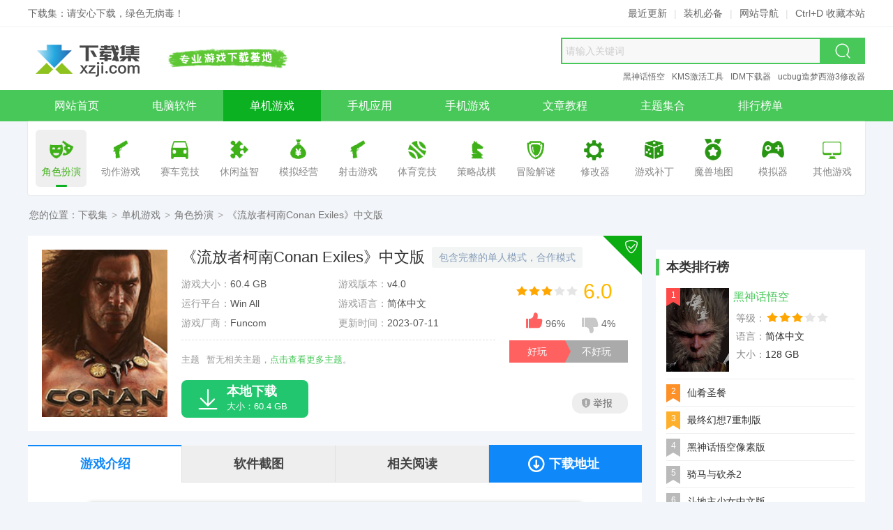

--- FILE ---
content_type: text/html
request_url: https://www.xzji.com/danji/1699.html
body_size: 9176
content:
<!doctype html><html lang="zh-cmn-Hans"><head><meta charset="utf-8"><meta http-equiv="X-UA-Compatible" content="IE=edge,chrome=1"><title>流放者柯南游戏下载-《流放者柯南Conan Exiles》中文版-下载集</title><meta name="keywords" content="流放者柯南,角色扮演"><meta name="description" content="这是以《野蛮人柯南》中的荒野之地为背景的多人网络求生游戏，现包含坐骑与骑乘战斗等内容。通过单人游戏或多人"><meta name="viewport" content="width=device-width"><meta name="renderer" content="webkit"><meta name="applicable-device" content="pc"><meta property="og:type" content="soft"/><meta property="og:description" content="这是以《野蛮人柯南》中的荒野之地为背景的多人网络求生游戏，现包含坐骑与骑乘战斗等内容。通过单人游戏或多人"/><meta property="og:soft:file_size" content="60.4 GB"/><meta property="og:soft:operating_system" content="Win All"/><meta property="og:image" content="https://www.xzji.com/upload/y20/06x23/1620335ef1bb51a51aa.jpg"/><meta property="og:release_date" content="2023-07-11 21:11"/><meta property="og:title" content="流放者柯南游戏下载-《流放者柯南Conan Exiles》中文版-下载集"/><meta property="og:soft:download_count" content="1066"/><meta property="og:soft:language" content="简体中文"/><meta property="og:soft:license" content="免费版"/><meta property="og:soft:url" content="https://www.xzji.com/danji/1699.html"/><meta http-equiv="Cache-Control" content="no-transform"><meta http-equiv="Cache-Control" content="no-siteapp"><meta http-equiv="mobile-agent" content="format=xhtml; url=https://m.xzji.com/danji/1699.html"><meta http-equiv="mobile-agent" content="format=html5; url=https://m.xzji.com/danji/1699.html"><link rel="alternate" media="only screen and(max-width: 640px)" href="https://m.xzji.com/danji/1699.html"><link rel="canonical" href="https://www.xzji.com/danji/1699.html"><link rel="alternate" href="https://m.xzji.com/danji/1699.html"><link rel="dns-prefetch" href="https://www.xzji.com"><link rel="dns-prefetch" href="https://m.xzji.com"><link rel="shortcut icon" type="image/ico" href="https://www.xzji.com/favicon.ico"><link rel="stylesheet" type="text/css" href="https://www.xzji.com/res/skin/2020pc/css/style.min.css"><base target="_blank" /><script>var from='';if(from!='wap'){var userAgentInfo=navigator.userAgent;if(userAgentInfo.indexOf("Android")>0||userAgentInfo.indexOf("iPhone")>0||userAgentInfo.indexOf("SymbianOS")>0||userAgentInfo.indexOf("Windows Phone")>0||userAgentInfo.indexOf("iPod")>0||userAgentInfo.indexOf("UCBrowser")>0){window.location.href="https://m.xzji.com/danji/1699.html"}}var _downInfo={"pc":{"tabName":"PC版","release":"1","typeID":"112","appID":"1699","resID":"11121699","downUrl":"JTJGZGFuamklMkZDb25hbi5FeGlsZXMudG9ycmVudA==","netdisk":null,"title":"《流放者柯南Conan Exiles》中文版","speedEle":"speed","mirrorEle":"mirror"}};var _webInfo={Username:"小张",Type:"112",DateTime:"2023/07/11",Id:"12-1699"};</script><!--[if lt IE 9]><script src="https://www.xzji.com/res/skin/2020pc/js/html5.min.js"></script><![endif]--><!-- Google tag (gtag.js) --><script async src="https://www.googletagmanager.com/gtag/js?id=G-3D8X9B28YM"></script><script>window.dataLayer = window.dataLayer || [];function gtag(){dataLayer.push(arguments);}gtag('js', new Date());gtag('config', 'G-3D8X9B28YM');</script></head><body id="game-show-page"><header class="header"><!-- 顶部提示 --><div class="header-top"><div class="wrapper"><div class="fl">下载集：请安心下载，绿色无病毒！</div><div class="fr"><a href="https://www.xzji.com/new/" title="最近更新" target="_self">最近更新</a><em class="line">|</em><a href="https://www.xzji.com/page/bibei.html" title="装机必备" target="_self">装机必备</a><em class="line">|</em><a href="https://www.xzji.com/sitemap.html" title="网站导航" target="_self">网站导航</a><em class="line">|</em><span title="建议使用 Ctrl+D 收藏本站">Ctrl+D 收藏本站</span></div></div></div><!-- LOGO + slogan + 搜索 --><div class="main header-mid"><a class="logo" href="https://www.xzji.com/" title="下载集" target="_self"><img src="https://www.xzji.com/res/skin/2020pc/images/logo.png" alt="下载集" width="180" height="60" loading="lazy"></a><div class="slogan">安全、高速、放心的软件下载</div><!-- 搜索框 --><div class="search"><form name="searchForm" action="https://www.xzji.com/" method="get" target="_blank" accept-charset="utf-8" onsubmit="return s_search('#q','all');"><input type="hidden" name="type" id="search-type" value="all"><input type="text" autocomplete="off" id="q" name="q" class="txt" value="" placeholder="请输入关键词"><input type="submit" value=" 搜索 " class="btn"><i class="iconfont iconsearch"></i></form></div><!-- 推荐关键词模块（从搜索框中移出） --><div class="hot-link"><a href="https://www.xzji.com/k/BlackMythWukong/" title="黑神话悟空" target="_blank">黑神话悟空</a><a href="https://www.xzji.com/k/KMS/" title="KMS激活工具" target="_blank">KMS激活工具</a><a href="https://www.xzji.com/soft/1016.html" title="IDM下载器" target="_blank">IDM下载器</a><a href="https://www.xzji.com/danji/1057.html" title="ucbug造梦西游3修改器" target="_blank">ucbug造梦西游3修改器</a></div></div><!-- 主导航 --><nav class="header-nav clearfix" itemscope itemtype="https://schema.org/SiteNavigationElement"><ul class="wrapper"><li><a href="https://www.xzji.com/" title="下载集" target="_self" itemprop="url"><span itemprop="name">网站首页</span></a></li><li><a href="https://www.xzji.com/soft/" title="电脑软件" target="_self" itemprop="url"><span itemprop="name">电脑软件</span></a></li><li class="cur"><a href="https://www.xzji.com/danji/" title="单机游戏" target="_self" itemprop="url"><span itemprop="name">单机游戏</span></a></li><li><a href="https://www.xzji.com/android/yingyong/" title="手机应用" target="_self" itemprop="url"><span itemprop="name">手机应用</span></a></li><li><a href="https://www.xzji.com/android/youxi/" title="手机游戏" target="_self" itemprop="url"><span itemprop="name">手机游戏</span></a></li><li><a href="https://www.xzji.com/news/" title="新闻资讯" target="_self" itemprop="url"><span itemprop="name">文章教程</span></a></li><li><a href="https://www.xzji.com/k/" title="主题集合" target="_self" itemprop="url"><span itemprop="name">主题集合</span></a></li><li><a href="https://www.xzji.com/rank/" title="排行榜" target="_self" itemprop="url"><span itemprop="name">排行榜单</span></a></li></ul></nav><!-- 子分类导航 --><nav class="game-subnav-box" aria-label="游戏子分类"><ul class="game-subnav wbox sbox"><li class="cur"><a href="https://www.xzji.com/danji/juese/" target="_self"><i class="c1" aria-hidden="true"></i><span>角色扮演</span></a></li><li><a href="https://www.xzji.com/danji/dongzuo/" target="_self"><i class="c2" aria-hidden="true"></i><span>动作游戏</span></a></li><li><a href="https://www.xzji.com/danji/saiche/" target="_self"><i class="c3" aria-hidden="true"></i><span>赛车竞技</span></a></li><li><a href="https://www.xzji.com/danji/xiuxian/" target="_self"><i class="c4" aria-hidden="true"></i><span>休闲益智</span></a></li><li><a href="https://www.xzji.com/danji/jingying/" target="_self"><i class="c5" aria-hidden="true"></i><span>模拟经营</span></a></li><li><a href="https://www.xzji.com/danji/sheji/" target="_self"><i class="c6" aria-hidden="true"></i><span>射击游戏</span></a></li><li><a href="https://www.xzji.com/danji/tiyu/" target="_self"><i class="c7" aria-hidden="true"></i><span>体育竞技</span></a></li><li><a href="https://www.xzji.com/danji/celue/" target="_self"><i class="c8" aria-hidden="true"></i><span>策略战棋</span></a></li><li><a href="https://www.xzji.com/danji/maoxian/" target="_self"><i class="c9" aria-hidden="true"></i><span>冒险解谜</span></a></li><li><a href="https://www.xzji.com/danji/xiugaiqi/" target="_self"><i class="c10" aria-hidden="true"></i><span>修改器</span></a></li><li><a href="https://www.xzji.com/danji/bug/" target="_self"><i class="c11" aria-hidden="true"></i><span>游戏补丁</span></a></li><li><a href="https://www.xzji.com/danji/wars/" target="_self"><i class="c12" aria-hidden="true"></i><span>魔兽地图</span></a></li><li><a href="https://www.xzji.com/danji/zhuji/" target="_self"><i class="c13" aria-hidden="true"></i><span>模拟器</span></a></li><li><a href="https://www.xzji.com/danji/qita/" target="_self"><i class="c14" aria-hidden="true"></i><span>其他游戏</span></a></li></ul></nav></header><section class="crumbs">您的位置：<a href="https://www.xzji.com/" title="下载集" target="_self">下载集</a><span>&gt;</span><a href="https://www.xzji.com/danji/" title="单机游戏" target="_self">单机游戏</a><span>&gt;</span><a href="https://www.xzji.com/danji/juese/" title="角色扮演" target="_self">角色扮演</a><span>&gt;</span>《流放者柯南Conan Exiles》中文版</section><section class="main mt20 mb20 clearfix"><aside class="fl mod-main"><div class="game-baseic wbox clearfix"><img class="gamePic" src="https://www.xzji.com/upload/y20/06x23/1620335ef1bb51a51aa.jpg" alt="《流放者柯南Conan Exiles》中文版"><div class="thd"><div class="inner"><h1 class="title">《流放者柯南Conan Exiles》中文版</h1><small class="slogan">包含完整的单人模式，合作模式</small></div></div><ul class="gameAttr-list clearfix"><li><span>游戏大小：</span>60.4 GB</li><li><span>游戏版本：</span>v4.0</li><li><span>运行平台：</span>Win All</li><li><span>游戏语言：</span>简体中文</li><li><span>游戏厂商：</span><span class="item" title="Funcom">Funcom</span></li><li><span>更新时间：</span><time datetime="2023-07-11T08:19" pubdate="pubdate">2023-07-11</time></li></ul><dl class="tags clearfix"><dt>主题</dt><dd><p class="empty">暂无相关主题，<a href="https://www.xzji.com/k/" title="主题大全">点击查看更多主题</a>。</p></dd></dl><div class="top-right"><i class="iconfont iconsafe"></i></div><div class="grade"><i class="i-star i-star3"></i><em>6.0</em></div><ul class="game-praise" id="show-praise"><li class="like"><div class="data"><i class="iconfont iconappreciate_fill_light"></i><span id="like">96%</span></div><div class="btn">好玩</div></li><li class="dislike"><div class="data"><i class="iconfont iconoppose_fill_light"></i><span id="dislike">4%</span></div><div class="btn">不好玩</div></li></ul><div class="game-report" onClick="reportPost('12-1699','《流放者柯南Conan Exiles》中文版');"><i class="icon"></i>举报</div><div id="game-downerPanel" class="game-downer clearfix"><div class="btn speed"><i class="iconfont iconlightfill"></i><span class="hd">高速下载</span><p class="txt">高速下载器，提速50%</p></div><div class="btn local"><i class="iconfont icondown"></i><span class="hd">本地下载</span><p class="txt">大小：60.4 GB</p></div></div></div><div class="wbox mt20 clearfix"><ul class="downnav-tab row4 clearfix" id="downnav-tab"><li class="first cur" data-fix="showtab-content">游戏介绍</li><li data-fix="showtab-photos">软件截图</li><li class="dl" data-fix="showtab-loader"><i class="iconfont icondown2"></i>下载地址</li><li data-fix="showtab-news">相关阅读</li></ul><div class="downContent clearfix" id="showtab-content"><div class="ctTable mt10 mb10 clearfix"><div class="hd"><span class="title">相关版本</span><span class="size">软件大小</span><span class="lang">软件语言</span><span class="add">下载地址</span></div><ul class="ctlist clearfix"><li><span class="title"><a href="https://www.xzji.com/danji/1977.html" title="流放者柯南修改器下载-Conan Exiles修改器+16 免费版">流放者柯南修改器 +16 免费版</a></span><span class="size">93 KB</span><span class="lang">简体中文</span><span class="add"><a href="https://www.xzji.com/danji/1977.html">查看</a></span></li><li><span class="title"><a href="https://www.xzji.com/danji/5279.html" title="流放者柯南修改器下载-流放者柯南完全版修改器 +5 免费版">流放者柯南完全版修改器 +5 免费版</a></span><span class="size">4.19 MB</span><span class="lang">简体中文</span><span class="add"><a href="https://www.xzji.com/danji/5279.html">查看</a></span></li><li><span class="title"><a href="https://www.xzji.com/danji/5685.html" title="魔女之泉R游戏下载-《魔女之泉R WitchSpring R》中文版">《魔女之泉R》中文版</a></span><span class="size">4.82 GB</span><span class="lang">简体中文</span><span class="add"><a href="https://www.xzji.com/danji/5685.html">查看</a></span></li></ul></div><article class="art-content clearfix"><p>这是以《野蛮人柯南》中的荒野之地为背景的多人网络求生游戏，现包含坐骑与骑乘战斗等内容。通过单人游戏或多人合作的形式在辽阔开放的沙盒世界中生存下来，建造属于你自己的家园和王国，并称霸一方!</p><h3>游戏背景</h3><p>流放者柯南包含完整的单人模式，合作模式，还有不间断的在线多人模式。</p><p>柯南将你从死人架上放了下来，你捡回一条命，必须赶快学会如何生存。抵御遮天蔽日的沙暴和极端的天气，捕猎动物获取食物和资源。在辽阔无缝的世界中探险，穿越南方的炙热沙漠，攀登北方的覆雪群山。</p><p>在战斗中夺回一切，称霸流放之地，打造你的部落传承。使用强大的建造系统一砖一瓦地从小小的住宅一直建造到整座城市。使用剑、弓、攻城武器，甚至控制巨大的神明化身来发起战争，在史诗般的战斗中将敌人的城池夷为平地。</p><h3>游戏亮点</h3><p>探索辽阔的开放世界</p><p>在大型的无缝开放世界中开启生存之旅。从南部连绵起伏的沙丘，到神秘的东部沼泽，再到北方冻土的覆雪群山。各处均可攀爬，以极高的自由度体验探索之旅。</p><p>建造家园和王国</p><p>收集资源来制作工具和武器。借助强大的建造系统，一砖一瓦地从小小的住宅一直建造到整座城市。设置陷阱、升降梯和防御设施，然后通过家具、制作台等要素彰显你的创意。</p><p>在蛮荒的土地上生存</p><p>穿着厚实的服装或点燃营火来保持温暖;在炎热的气候下要注意降低自己的体温。狩猎，烹饪，吃喝，让自己活下去。建造庇护所，抵御遮天蔽日的沙暴。探索黑暗废墟时千万要小心，否则你可能会被邪恶的魔法腐化。</p><p>称霸流放之地</p><p>在流放之地划出属于自己的领地，有必要的话，也可以从其他玩家那里抢夺!建造攻城武器并使用爆炸物来击碎敌方城池的城墙。设置陷阱，招募仆役，建造防御设施，使自己的基地免遭敌人入侵。</p><p>投身野蛮血腥的战斗</p><p>使用以动作为核心、以组合技为基础的战斗系统与凶猛的怪兽和其他玩家开战。躲避，格挡，掌握真正的战斗艺术，成为流放之地最强大的战士。使用弓箭、匕首、剑、斧等武器大杀四方。</p><p>化身高耸的神明</p><p>在四位神明中选择其一获得力量，例如欲望和死亡的女神得喀托。向祭坛奉上祭品，然后召唤并控制巨型神明化身。让敌人和他们的建筑粉碎在化身的脚下。</p><p>守卫基地，阻止怪物入侵</p><p>你终将引来流放之地上的怪兽和其他 NPC 居民的注意，敌人的扫荡不可避免。各种类型的怪物会大肆进攻，试图摧毁你的家园。怪物的具体类型视你家园的位置而定。精心布置防御设施!</p><p>役使仆役为你效劳</p><p>役使流放之地的罪犯，让他们为你效劳，防守你的领地。用痛苦之轮让他们屈服，然后训练他们成为弓箭手、斗士、工匠、艺人等。</p><p>探索古代文明的废墟</p><p>从北部的黑暗要塞到南部河边的沉滓迷宫，探索古代文明的废墟，解开重重谜团，找到埋藏在内的宝藏。在探索流放之地的过程中，了解这里的传说，拜访各位 NPC，揭开此处的历史真相。</p><p>多人合作或单人畅玩</p><p>在本地独自享受，或者在公共服务器上参与不间断的多人模式，为了生存和称霸而战斗。你也可以建立自己的的服务器并邀请其他玩家加入你的世界，完全掌控世界的规则与设定。想要和成群的伙伴一起游戏吗?试试合作模式吧!</p><p>控制你的游戏体验</p><p>当你在本地，或者作为管理员在服务器上进行游戏时，你可以使用大量的游戏内工具。它们能让你改变游戏进程的速度，召唤怪兽，让你隐身，关闭化身等。成为你服务器的地下城主吧!</p><h3>安装说明</h3><p>开始游戏或者解压缩游戏时候注意关闭<a class="keylink" href="https://www.xzji.com/soft/shadu/" title="杀毒软件" target="_blank">杀毒软件</a>，防止误杀免DVD文件。</p><p>1. 用<a class="keylink" href="https://www.xzji.com/k/WinRAR/" title="WinRAR" target="_blank">WinRAR</a>软件解压缩游戏到硬盘上</p><p>2. 开始游戏</p></article></div></div><div class="wbox mt20 clearfix" id="showtab-photos"><h2 class="hd-lite isbottom">游戏截图</h2><div class="gamePhotos-box clearfix"><div class="inner"><ul class="gamePhotos-list"><li><a href="https://www.xzji.com/upload/y20/06x23/1624505ef1bc52482b9.jpg" title="流放者柯南界面" rel="fancybox"><img src="https://www.xzji.com/upload/y20/06x23/1624505ef1bc52482b9.jpg" alt="流放者柯南界面" title="流放者柯南界面"></a></li><li><a href="https://www.xzji.com/upload/y20/06x23/1624505ef1bc528f8d5.jpg" title="流放者柯南界面1" rel="fancybox"><img src="https://www.xzji.com/upload/y20/06x23/1624505ef1bc528f8d5.jpg" alt="流放者柯南界面1" title="流放者柯南界面1"></a></li><li><a href="https://www.xzji.com/upload/y20/06x23/1624505ef1bc52dd2cd.jpg" title="流放者柯南界面2" rel="fancybox"><img src="https://www.xzji.com/upload/y20/06x23/1624505ef1bc52dd2cd.jpg" alt="流放者柯南界面2" title="流放者柯南界面2"></a></li><li><a href="https://www.xzji.com/upload/y20/06x23/1624515ef1bc53421a5.jpg" title="流放者柯南界面3" rel="fancybox"><img src="https://www.xzji.com/upload/y20/06x23/1624515ef1bc53421a5.jpg" alt="流放者柯南界面3" title="流放者柯南界面3"></a></li><li><a href="https://www.xzji.com/upload/y20/06x23/1624515ef1bc538abfa.jpg" title="流放者柯南界面4" rel="fancybox"><img src="https://www.xzji.com/upload/y20/06x23/1624515ef1bc538abfa.jpg" alt="流放者柯南界面4" title="流放者柯南界面4"></a></li></ul></div><span class="prev tra3"><i class="iconfont iconback"></i></span><span class="next tra3"><i class="iconfont iconright"></i></span></div></div><div class="software-loader wbox mt20 clearfix" id="showtab-loader"><div class="pub-title isbottom"><h2 class="title">下载地址</h2></div><div class="loader-dist clearfix"><div class="clearfix"><h3 class="title">《流放者柯南Conan Exiles》中文版</h3><div class="custom-loader clearfix"><div id="mirror-downloader" class="mirror-downlist"><div class="dt">普通镜像下载通道</div><ul class="downloader-list"><li><i class="iconfont iconxiazai"></i>北京线路下载</li><li><i class="iconfont iconxiazai"></i>广东线路下载</li><li><i class="iconfont iconxiazai"></i>安徽线路下载</li><li><i class="iconfont iconxiazai"></i>重庆线路下载</li></ul></div></div><div class="feedTip clearfix">下载不了？<span class="feedback" onClick="reportError('12-1699','《流放者柯南Conan Exiles》中文版');"><i class="iconfont iconwarn"></i>报错</span><span><i class="iconfont iconwinfo-icon-mima"></i>解压密码：www.xzji.com</span></div></div></div><div class="loader-right"><script src="https://www.xzji.com/data/block_js/gameShow_poster2.js"></script></div></div><div class="wbox mt20 hidden clearfix" id="showtab-news"><h2 class="hd-lite isbottom">相关文章</h2><ul class="show-relnews-list clearfix"><li><a href="https://www.xzji.com/news/1861.html" title="流放者柯南修改器(无限体力)使用方法及注意事项">流放者柯南修改器(无限体力)使用方法及注意事项</a></li></ul></div></aside><aside class="fr mod-side"><div class="wbox hidden mt20 clearfix"><h3 class="hd-th mt10">本类排行榜</h3><ul class="gameTop-list active-list mt5"><li class="cur"><em class="num n1">1</em><a href="https://www.xzji.com/danji/2495.html" title="《黑神话悟空 BLACK MYTH WU KONG》中文版"><h4 class="title">黑神话悟空</h4></a><img class="pic" src="https://www.xzji.com/upload/y20/08x24/thumb_90x120_1413415f435a95cc1aa.jpg" alt="《黑神话悟空 BLACK MYTH WU KONG》中文版"><div class="attr"><p><strong>等级：</strong><span class="i-star i-star3"></span></p><p><strong>语言：</strong>简体中文</p><p><strong>大小：</strong>128 GB</p></div></li><li><em class="num n2">2</em><a href="https://www.xzji.com/danji/6089.html" title="仙肴圣餐游戏下载-《仙肴圣餐》免安装中文版"><h4 class="title">仙肴圣餐</h4></a><img class="pic" src="https://www.xzji.com/upload/y22/05x09/thumb_90x120_1603566278caec0b10f.jpg" alt="仙肴圣餐游戏下载-《仙肴圣餐》免安装中文版"><div class="attr"><p><strong>等级：</strong><span class="i-star i-star3"></span></p><p><strong>语言：</strong>简体中文</p><p><strong>大小：</strong>840 MB</p></div></li><li><em class="num n3">3</em><a href="https://www.xzji.com/danji/1030.html" title="最终幻想7重制版游戏下载-《最终幻想7重制版》中文版"><h4 class="title">最终幻想7重制版</h4></a><img class="pic" src="https://www.xzji.com/upload/y21/12x17/thumb_90x120_09531661bbed8c8d199.jpg" alt="最终幻想7重制版游戏下载-《最终幻想7重制版》中文版"><div class="attr"><p><strong>等级：</strong><span class="i-star i-star3"></span></p><p><strong>语言：</strong>简体中文</p><p><strong>大小：</strong>94.4 GB</p></div></li><li><em class="num">4</em><a href="https://www.xzji.com/danji/9671.html" title="黑神话悟空像素版电脑版 v0.7 2D像素风格游戏"><h4 class="title">黑神话悟空像素版</h4></a><img class="pic" src="https://www.xzji.com/upload/y24/10x08/thumb_90x120_08414767047fcb4c458.png" alt="黑神话悟空像素版电脑版 v0.7 2D像素风格游戏"><div class="attr"><p><strong>等级：</strong><span class="i-star i-star3"></span></p><p><strong>语言：</strong>简体中文</p><p><strong>大小：</strong>48.0 MB</p></div></li><li><em class="num">5</em><a href="https://www.xzji.com/danji/1004.html" title="骑马与砍杀2游戏下载-《骑马与砍杀2》中文Steam版"><h4 class="title">骑马与砍杀2</h4></a><img class="pic" src="https://www.xzji.com/upload/y20/04x23/thumb_90x120_1028425ea0fd5abe090.jpg" alt="骑马与砍杀2游戏下载-《骑马与砍杀2》中文Steam版"><div class="attr"><p><strong>等级：</strong><span class="i-star i-star4"></span></p><p><strong>语言：</strong>简体中文</p><p><strong>大小：</strong>36.6 GB</p></div></li><li><em class="num">6</em><a href="https://www.xzji.com/danji/3502.html" title="斗地主少女游戏下载-《斗地主少女》免安装中文版"><h4 class="title">斗地主少女中文版</h4></a><img class="pic" src="https://www.xzji.com/upload/y21/01x14/thumb_90x120_18370660001ed2d2b49.jpg" alt="斗地主少女游戏下载-《斗地主少女》免安装中文版"><div class="attr"><p><strong>等级：</strong><span class="i-star i-star3"></span></p><p><strong>语言：</strong>简体中文</p><p><strong>大小：</strong>2.4 GB</p></div></li><li><em class="num">7</em><a href="https://www.xzji.com/danji/3967.html" title="暗黑破坏神2重制版下载-《暗黑破坏神2重制版》中文版"><h4 class="title">暗黑破坏神2重制版</h4></a><img class="pic" src="https://www.xzji.com/upload/y21/04x24/thumb_90x120_1623326083d58442267.jpg" alt="暗黑破坏神2重制版下载-《暗黑破坏神2重制版》中文版"><div class="attr"><p><strong>等级：</strong><span class="i-star i-star3"></span></p><p><strong>语言：</strong>简体中文</p><p><strong>大小：</strong>26.9 GB</p></div></li><li><em class="num">8</em><a href="https://www.xzji.com/danji/6092.html" title="最后的仙门下载-《最后的仙门The last Practice Sect》中文Steam版"><h4 class="title">最后的仙门</h4></a><img class="pic" src="https://www.xzji.com/upload/y22/05x10/thumb_90x120_151946627a1212d84f5.jpg" alt="最后的仙门下载-《最后的仙门The last Practice Sect》中文Steam版"><div class="attr"><p><strong>等级：</strong><span class="i-star i-star3"></span></p><p><strong>语言：</strong>简体中文</p><p><strong>大小：</strong>50.8 MB</p></div></li><li><em class="num">9</em><a href="https://www.xzji.com/danji/8441.html" title="完蛋我被美女包围了下载-《完蛋！我被美女包围了》中文版"><h4 class="title">完蛋！我被美女包围了</h4></a><img class="pic" src="https://www.xzji.com/upload/y23/10x28/thumb_90x120_164629653cca65092c7.png" alt="完蛋我被美女包围了下载-《完蛋！我被美女包围了》中文版"><div class="attr"><p><strong>等级：</strong><span class="i-star i-star3"></span></p><p><strong>语言：</strong>简体中文</p><p><strong>大小：</strong>25.3 GB</p></div></li><li><em class="num">10</em><a href="https://www.xzji.com/danji/3644.html" title="鬼谷八荒游戏下载-《鬼谷八荒Tale of Immortal》中文Steam版"><h4 class="title">鬼谷八荒</h4></a><img class="pic" src="https://www.xzji.com/upload/y21/01x29/thumb_90x120_09062460135f900e74c.jpg" alt="鬼谷八荒游戏下载-《鬼谷八荒Tale of Immortal》中文Steam版"><div class="attr"><p><strong>等级：</strong><span class="i-star i-star3"></span></p><p><strong>语言：</strong>简体中文</p><p><strong>大小：</strong>5.6 GB</p></div></li></ul></div><script type="text/javascript" src="https://www.xzji.com/data/block_js/show_game_must.js"></script><div class="wbox hidden mt20 clearfix"><h3 class="hd-th mt10">热门主题</h3><ul class="side-miniPic-list mt10 clearfix"><li><a href="https://www.xzji.com/k/zqdnjzw/" title="最强大脑急转弯通关答案汇总 - 全关卡详解合集"><img class="tra3" src="https://www.xzji.com/upload/y20/05x02/thumb_190x100_2356305ead982e07d0d.png" alt="最强大脑急转弯通关答案汇总 - 全关卡详解合集"><h5 class="title">最强大脑急转弯</h5></a></li><li><a href="https://www.xzji.com/k/Adobe/" title="Adobe全家桶与系列软件合集 官方全套工具免费下载"><img class="tra3" src="https://www.xzji.com/upload/y23/08x17/thumb_190x100_08290664dd69d24fcdc.jpg" alt="Adobe全家桶与系列软件合集 官方全套工具免费下载"><h5 class="title">Adobe全家桶</h5></a></li><li><a href="https://www.xzji.com/k/KMS/" title="kms激活工具下载,KMS永久激活工具,kms离线激活工具下载"><img class="tra3" src="https://www.xzji.com/upload/y20/08x10/thumb_190x100_1634415f3106a120222.jpg" alt="kms激活工具下载,KMS永久激活工具,kms离线激活工具下载"><h5 class="title">kms激活工具</h5></a></li><li><a href="https://www.xzji.com/k/win10jihuo/" title="Win10激活工具推荐合集 - 支持KMS一键激活"><img class="tra3" src="https://www.xzji.com/upload/y20/05x03/thumb_190x100_1151285eae3fc001de5.jpg" alt="Win10激活工具推荐合集 - 支持KMS一键激活"><h5 class="title">Win10激活工具</h5></a></li></ul></div></aside></section><footer class="footer clearfix"><div class="link"><a href="https://www.xzji.com/" title="下载集" target="_self">网站首页</a><span class="line">|</span><a href="https://www.xzji.com/page/about.html" title="关于我们" rel="nofollow" target="_self">关于我们</a><span class="line">|</span><a href="https://www.xzji.com/page/contact.html" title="联系我们" rel="nofollow" target="_self">联系我们</a><span class="line">|</span><a href="https://www.xzji.com/page/disclaimer.html" title="免责声明" rel="nofollow" target="_self">免责声明</a><span class="line">|</span><a href="https://www.xzji.com/sitemap.html" title="网站导航">网站地图</a><span class="line">|</span><a href="https://www.xzji.com/sitemap/index.xml" title="sitemap.xml地图">RSS订阅</a></div><p>本站资源均收集整理于互联网，并由网友上传分享，其著作权归原作者所有，如有侵权资源，请来信告知，我们将及时处理。</p><p class="power">Copyright © 2025 XZJI.COM. All Rights Reserved.</p></footer><script src="https://www.xzji.com/res/skin/2020pc/js/jquery.min.js"></script><script src="https://www.xzji.com/res/skin/2020pc/js/plugin.min.js"></script><script src="https://www.xzji.com/res/skin/2020pc/js/common.min.js"></script><script src="https://www.xzji.com/api.php?op=count&modelid=12&id=1699"></script></body></html>

--- FILE ---
content_type: text/css
request_url: https://www.xzji.com/res/skin/2020pc/css/style.min.css
body_size: 46661
content:
@charset "utf-8";*{margin:0;padding:0;border:none}body{width:100%;margin-left:auto;margin-right:auto;background-color:#f2f5f9;--background-color:#EAEAEA;color:#666}body,button,input,pre,select,textarea{font-family:Titillium,"Microsoft YaHei",Arial,simsun;font-size:14px}h1,h2,h3,h4,h5,h6{font-size:100%}body,html{height:100%}b,strong{font-weight:700}em,i{font-style:normal}input{vertical-align:middle}img{vertical-align:middle;border:none}address,cite,dfn,em,var{font-style:normal}code,kbd,samp{font-family:courier new,courier,monospace}small{font-size:12px}li,ol,ul{list-style:none}sup{vertical-align:text-top}sub{vertical-align:text-bottom}fieldset,img{border:0}button,input,select,textarea{font-size:100%;outline:0}button:focus,input:focus,select:focus,textarea:focus{outline:0}input:-moz-placeholder,textarea:-moz-placeholder{color:#ccc}input:-ms-input-placeholder,textarea:-ms-input-placeholder{color:#ccc}input::-webkit-input-placeholder,textarea::-webkit-input-placeholder{color:#ccc}table{border-collapse:collapse;border-spacing:0}a{text-decoration:none;color:#333}a:hover{color:#38c34b;text-decoration:none}address,article,aside,details,figcaption,figure,footer,header,hgroup,main,nav,section,summary{display:block}.clearfix:after,.clearfix:before{content:".";display:block;overflow:hidden;visibility:hidden;font-size:0;line-height:0;width:0;height:0}.clearfix:after{clear:both}.clearfix{zoom:1}.hide{display:none}.fl{float:left}.fr{float:right}.mt5{margin-top:5px}.mt8{margin-top:8px}.mt10{margin-top:10px}.mt15{margin-top:15px}.mt20{margin-top:20px}.mt25{margin-top:25px}.mt30{margin-top:30px}.mb3{margin-bottom:3px}.mb5{margin-bottom:5px}.mb8{margin-bottom:8px}.mb10{margin-bottom:10px}.mb15{margin-bottom:15px}.mb20{margin-bottom:20px}.mb30{margin-bottom:30px}.ml5{margin-left:5px}.ml10{margin-left:10px}.ml15{margin-left:15px}.ml20{margin-left:20px}.ml30{margin-left:30px}.mr5{margin-right:5px}.mr10{margin-right:10px}.mr15{margin-right:15px}.mr20{margin-right:20px}.mr30{margin-right:30px}.pad-10{padding:10px}.pad-tb-10{padding:10px 0}.pad-lr-10{padding:0 10px}.pad-tlr-10{padding:10px 10px 0}.pad-lrb-10{padding:0 10px 10px}.tra3{transition:all .3s;-moz-transition:all .3s;-webkit-transition:all .3s;-o-transition:all .3s}.tra5{transition:all .5s;-moz-transition:all .5s;-webkit-transition:all .5s;-o-transition:all .5s}.tra8{transition:all .8s;-moz-transition:all .8s;-webkit-transition:all .8s;-o-transition:all .8s}.tra10{transition:all 1s;-moz-transition:all 1s;-webkit-transition:all 1s;-o-transition:all 1s}.islink,[data-islink]{cursor:pointer}img.lazy{background-color:#f9f9f9}@font-face{font-family:iconfont;src:url(../fonts/iconfont.woff2?t=1665466377871) format('woff2'),url(../fonts/iconfont.woff?t=1665466377871) format('woff'),url(../fonts/iconfont.ttf?t=1665466377871) format('truetype')}.iconfont{font-family:iconfont!important;font-size:16px;font-style:normal;-webkit-font-smoothing:antialiased;-moz-osx-font-smoothing:grayscale}.icongouwuche:before{content:"\e73d"}.icongoumai:before{content:"\e604"}.iconshouye:before{content:"\e61b"}.iconwinfo-icon-mima:before{content:"\e66d"}.iconclose:before{content:"\e646"}.iconyuyue3:before{content:"\e654"}.icondown5:before{content:"\e622"}.iconup:before{content:"\e603"}.icondownload:before{content:"\e610"}.icontop1:before{content:"\e61e"}.icontype1:before{content:"\e627"}.iconxiazai:before{content:"\e675"}.icondatabase:before{content:"\e60e"}.iconxiazai1:before{content:"\e60f"}.iconemoji:before{content:"\e64a"}.iconsearch:before{content:"\e65c"}.iconunfold:before{content:"\e661"}.iconwarn:before{content:"\e663"}.iconback:before{content:"\e679"}.icontop:before{content:"\e69e"}.iconright:before{content:"\e6a3"}.iconrefresh:before{content:"\e6a4"}.iconhome:before{content:"\e6b8"}.iconfold:before{content:"\e6de"}.icongame:before{content:"\e6df"}.iconlightfill:before{content:"\e6f8"}.iconlight:before{content:"\e6fa"}.icondown:before{content:"\e703"}.iconlianjie:before{content:"\e600"}.iconrank:before{content:"\e722"}.iconapps:before{content:"\e729"}.iconrefresharrow:before{content:"\e72d"}.iconcommunity:before{content:"\e741"}.icontag:before{content:"\e752"}.iconsafe:before{content:"\e769"}.iconandroid:before{content:"\e640"}.icontext:before{content:"\e791"}.iconbaojiaquotation:before{content:"\e63a"}.iconbaojiaquotation2:before{content:"\e63c"}.iconshouji:before{content:"\e792"}.icondown1:before{content:"\e617"}.iconqrcode:before{content:"\e609"}.iconiconfontyouxihudong:before{content:"\e636"}.iconnewshot:before{content:"\e7c5"}.iconfanhui:before{content:"\e607"}.iconhome_light:before{content:"\e7d4"}.iconappreciate_light:before{content:"\e7e1"}.iconfavor_light:before{content:"\e7e3"}.iconappreciate_fill_light:before{content:"\e7e2"}.icondown_light:before{content:"\e7ed"}.icontags:before{content:"\e730"}.iconfanhui1:before{content:"\e60a"}.icon-nav-zixun:before{content:"\e601"}.icondown2:before{content:"\e689"}.iconoppose_fill_light:before{content:"\e814"}.iconoppose_light:before{content:"\e815"}.iconyouxi:before{content:"\e602"}.iconyouxi1:before{content:"\e631"}.iconzhuantitu:before{content:"\e87a"}.iconback1:before{content:"\e6bd"}.iconnanguo:before{content:"\e721"}.iconDownarrow:before{content:"\e630"}.icondesktop:before{content:"\e727"}.iconzixun2:before{content:"\e619"}.iconyouxi2:before{content:"\e6cf"}.iconriqi:before{content:"\e69c"}.iconyuyan1:before{content:"\e632"}.iconwindows:before{content:"\e879"}.iconWindows:before{content:"\ee1f"}.iconruanjian:before{content:"\e61c"}.iconriqi3:before{content:"\e608"}.iconapp-line:before{content:"\e60d"}.pr{position:relative}.pa{position:absolute}.i-star,.i-star1,.i-star2,.i-star3,.i-star4,.i-star5{display:block;width:90px;height:16px;line-height:16px;background:url([data-uri]) no-repeat}.i-star1{background-position:0 0}.i-star2{background-position:0 -29px}.i-star3{background-position:0 -58px}.i-star4{background-position:0 -91px}.i-star5{background-position:0 -119px}.icon-recom{display:block;width:50px;height:50px;background:url([data-uri]) no-repeat}.main,.wrapper{width:1200px;margin-left:auto;margin-right:auto}.hide{display:none}.hidden{overflow:hidden}.wbox{background-color:#fff}.sbox{box-shadow:0 0 2px #cfcfcf}.mod-main{width:880px}.mod-side{width:300px}.few-main{width:930px}.few-side{width:250px}.crumbs{clear:both;width:1198px;margin:20px auto;padding-left:2px;overflow:hidden}.crumbs,.crumbs a{font-size:14px;color:#777}.crumbs a:hover{color:#48c859}.crumbs h1{display:inline-block;font-weight:550}.crumbs span{padding:0 6px;color:#aaa;font-size:14px;font-family:"\5b8b\4f53",arial,sans-serif}.crumbs .key{font-size:14px;font-weight:550;color:#48c859}#pages{clear:both;text-align:center;overflow:hidden}#pages a,#pages span{display:inline-block;margin-right:5px;padding:0 10px;height:32px;line-height:32px;border:1px solid #ccc;background-color:#fff;border-radius:3px;font-size:14px;text-align:center;color:#555;font-family:Arial;transition:all .3s;-moz-transition:all .3s;-webkit-transition:all .3s;-o-transition:all .3s}#pages .cur{color:#fff;background-color:#24a015;border:1px solid #24a015;position:relative}#pages .empty{display:none;color:#ccc}#pages a:hover{background-color:#24a015;border:1px solid #24a015;color:#fff;transition:all .3s;-moz-transition:all .3s;-webkit-transition:all .3s;-o-transition:all .3s}#pages .first,#pages .last,#pages .np,#pages .total{display:none}.base-slidePic{width:360px;height:340px;overflow:hidden;position:relative}.base-slidePic .bd{height:100%;position:relative;z-index:0;overflow:hidden}.base-slidePic .bd li{height:100%;zoom:1;vertical-align:middle;position:relative;overflow:hidden}.base-slidePic .bd a{display:block}.base-slidePic .bd img{display:block;width:360px;height:340px}.base-slidePic .bd .title{position:absolute;left:0;bottom:0;z-index:1;display:block;padding:0 10px;width:340px;height:36px;line-height:36px;background-color:rgba(0,0,0,.5);color:#fff}.base-slidePic .hd{height:14px;overflow:hidden;position:absolute;right:10px;bottom:10px;z-index:1}.base-slidePic .hd li{float:left;margin-left:7px;width:14px;height:14px;line-height:14px;text-align:center;background:#fff;cursor:pointer;font-size:0;overflow:hidden}.base-slidePic .hd li:first-child{margin-left:0}.base-slidePic .hd li.on{background-color:#48c859;color:#fff}.base-slidePic .next,.base-slidePic .prev{display:block;position:absolute;left:-38px;top:50%;margin-top:-30px;width:38px;height:60px;background-color:rgba(0,0,0,.2);cursor:pointer}.base-slidePic .next{left:inherit;right:-38px}.base-slidePic .next i,.base-slidePic .prev i{display:block;width:100%;height:100%;line-height:60px;text-align:center;font-size:28px;color:#fff}.base-slidePic .next:hover,.base-slidePic .prev:hover{background-color:rgba(0,0,0,.4)}.base-slidePic:hover .prev{left:0}.base-slidePic:hover .next{right:0}.base-slidePic .prevStop{display:none}.base-slidePic .nextStop{display:none}.header{width:100%;min-width:1200px;background-color:#fff}.header-top{display:block;width:100%;height:38px;line-height:38px;border-bottom:1px solid #f1f2f6;position:relative}.header-top .line{padding:0 10px;color:#ddd}.header-top a{color:#666}.header-top .a{color:#666;cursor:pointer}.header-top .a:hover{color:#38c34b}.header-mid{height:90px;position:relative}.header .hot-link,.header .logo,.header .search,.header .slogan{position:absolute;z-index:1}.header .logo{display:block;top:25px;left:10px;width:240px;height:46px}.header .logo img{display:block;width:100%;height:100%}.header .slogan{top:30px;left:200px;width:172px;height:30px;background:url(../images/weiba.png) no-repeat;text-indent:-999px;font-size:0;overflow:hidden}.header .search{top:15px;right:0;idth:493px;height:38px;overflow:hidden}.header .search .btn,.header .search .txt{float:left;display:block;overflow:hidden}.header .search .txt{width:360px;height:20px;line-height:20px;padding:7px 69px 7px 5px;background-color:#f8f8f8;border:2px solid #48c859;border-right:none;font-size:14px;color:#333;outline:0}.header .search .btn,.header .search i{display:block;position:absolute;top:0;right:0;width:65px;height:38px;line-height:38px}.header .search .btn{z-index:2;border:none;background:0 0;cursor:pointer;color:#fff;line-height:0;font-size:0;text-indent:-150px;overflow:hidden}.header .search i{background-color:#48c859;text-align:center;font-size:24px;color:#fff}.header .hot-link{bottom:10px;right:0;height:20px;line-height:20px;overflow:hidden}.header .hot-link a{margin-left:10px;font-size:12px;color:#666}.header .hot-link a:hover{color:#ff5800}.header-nav{background-color:#48c859}.header-nav li{float:left;width:140px;height:45px;line-height:45px;position:relative;text-align:center;font-size:16px;color:#fff}.header-nav li.cur{background-color:#0bb120}.header-nav li a{display:block;font-size:16px;color:#fff}.header .subnav{height:40px;line-height:40px;overflow:hidden}.header .subnav li{float:left;padding:0 15px;text-align:center}.header .subnav .cur a{padding:4px 10px;background-color:#f90;border-radius:3px;color:#fff}.header .game-subnav-box{background-color:#f2f5f9}.header .game-subnav{margin:0 auto;padding:12px 5px;width:1190px;border-radius:0 0 4px 4px;overflow:hidden}.header .game-subnav li{float:left;margin:0 6px;width:73px;height:82px;text-align:center;position:relative}.header .game-subnav a{display:block;width:100%;height:100%;font-size:14px;color:#888}.header .game-subnav li i{display:block;margin:12px auto 3px;width:38px;height:34px;background:url(../images/icon/game_icon.png) no-repeat}.header .game-subnav span{display:block;margin-top:6px;height:16px;line-height:16px}.header .game-subnav .c1{background-position:0 -31px}.header .game-subnav .c2{background-position:0 -98px}.header .game-subnav .c3{background-position:0 -200px}.header .game-subnav .c4{background-position:0 -314px}.header .game-subnav .c5{background-position:0 0}.header .game-subnav .c6{background-position:0 -98px}.header .game-subnav .c7{background-position:0 -237px}.header .game-subnav .c8{background-position:0 -164px}.header .game-subnav .c9{background-position:0 -132px}.header .game-subnav .c10{background-position:0 -573px}.header .game-subnav .c11{background-position:0 -528px}.header .game-subnav .c12{background-position:0 -623px}.header .game-subnav .c13{background-position:0 -441px}.header .game-subnav .c14{background-position:0 -348px}.header .game-subnav li.cur,.header .game-subnav li:hover{background-color:#efefef;border-radius:6px}.header .game-subnav li.cur a,.header .game-subnav li:hover a{color:#3fb118}.header .game-subnav li.cur:after{content:"";display:block;position:absolute;left:50%;bottom:0;z-index:1;margin-left:-8px;width:16px;height:3px;background-color:#0bb120;border-radius:3px}.footer{width:100%;min-width:1200px;padding-bottom:10px;background-color:#2e2d2d;border-top:0 solid #38c34b;text-align:center}.footer .link{margin-bottom:30px;padding:25px 0;background-color:#333;line-height:18px;text-align:center}.footer .link a{color:#ccc}.footer .link .line{margin:0 12px;font-size:12px;color:#888}.footer p{margin-bottom:15px;line-height:1;color:#777;font-size:13px}.footer p a{color:#777}.footer p .line{padding:0 6px;color:#bbb}.footer .stat-code{display:inline-block;margin-left:10px}.footer .stat-code div,.footer .stat-code p,.footer .stat-code span{display:inline-block}.goTop{display:none;width:50px;position:fixed;left:50%;bottom:100px;z-index:99;margin-left:620px}.goTop li{width:50px;height:50px;background-color:#48c859;cursor:pointer}.goTop li i{display:block;width:100%;height:100%;line-height:54px;text-align:center;font-size:32px;color:#fff}.goTop li.qr{margin-top:5px;position:relative}.goTop li .qrcode{display:none;position:absolute;top:-89px;left:-136px;z-index:6;width:126px;height:138px;background-color:#fff;border:1px solid #48c859;border-color:rgba(72,200,89,.6);border-radius:2px}.goTop li .qrcode:after,.goTop li .qrcode:before{content:"";position:absolute;z-index:1;width:0;height:0}.goTop li .qrcode:before{bottom:22px;right:-4px;z-index:2;border-top:5px solid transparent;border-left:5px solid #fff;border-bottom:5px solid transparent}.goTop li .qrcode:after{bottom:22px;right:-6px;border-top:5px solid transparent;border-left:5px solid #48c859;border-left:5px solid rgba(72,200,89,.6);border-bottom:5px solid transparent}.goTop li .qrcode .qrimg{margin:15px auto 0;display:block;width:90px;height:90px}.goTop li .qrcode .txt{margin-top:8px;line-height:1;text-align:center;font-size:14px;color:#999}.goTop li.qr:hover .qrcode{display:block}.xzhBar{clear:both;margin:0!important;overflow:hidden}.xzhBar>div{height:auto!important;margin:0!important}.xzhBar>div>div{margin:0!important;position:relative!important}.xzhBar>div>div>div img{margin:0!important;width:100px!important;height:100px!important;position:relative!important}.xzhBar>div>div div:nth-child(4) div{width:100px!important;height:19px!important;line-height:20px!important;background-color:#48c859!important;position:static!important;left:inherit!important;font-size:16px!important;cursor:pointer}.mod-title{height:50px;line-height:50px;padding-left:55px;border-bottom:2px solid #48c859;position:relative}.mod-title i{display:block;position:absolute;top:11px;left:15px;z-index:1;width:28px;height:28px;line-height:28px;text-align:center;font-size:28px;color:#48c859}.mod-title .title{float:left;display:block;color:#333;font-size:20px;font-weight:550}.mod-title .more{float:right;margin-right:10px;font-size:13px;color:#999}.mod-title .more:hover{color:#48c859}.mod-title.isthin{border-bottom:1px solid #efefef}.mod-title i.isradius{background-color:#48c859;border-radius:50%;font-size:18px;color:#fff}.box-title{height:50px;padding-left:16px;border-bottom:2px solid #eee}.box-title .title{float:left;height:50px;line-height:48px;font-size:18px;font-weight:700;color:#333;border-bottom:2px solid #38c34b}.pub-title{padding-left:15px;height:50px;line-height:50px;position:relative}.pub-title.isbottom{border-bottom:1px solid #eee}.pub-title .title{float:left;font-size:18px;color:#333}.pub-title .isnormal{font-size:20px;color:#222;font-weight:400}.pub-title:before{content:"";position:absolute;width:5px;height:24px;background-color:#48c859;top:13px;left:0}.pub-title .more{float:right;color:#999;font-size:13px}.pub-title .more:hover{color:#48c859}.hd-lite{display:block;padding-left:15px;height:50px;line-height:50px;font-size:18px;color:#333;position:relative}.hd-lite.isbottom{border-bottom:1px solid #eee}.hd-lite.isnormal{font-size:20px;color:#222;font-weight:400}.hd-lite:before{content:"";position:absolute;width:5px;height:24px;background-color:#48c859;top:13px;left:0}.hd-th{padding-left:15px;height:30px;line-height:30px;font-size:18px;color:#333;position:relative}.hd-th:before{content:"";position:absolute;top:3px;left:0;z-index:1;width:5px;height:24px;background-color:#48c859}.area-title{height:44px;line-height:44px;border-bottom:1px solid #d7d7d7;position:relative}.area-title .title{display:inline-block;padding:0 5px;border-bottom:1px solid #48c859;font-size:18px;font-weight:600;color:#333}.area-title .title a{display:block;color:#333}.area-title .more{float:right;padding-right:20px;background:url([data-uri]) right 18px no-repeat;color:#a3a3a3}.mod-tablist{margin-top:13px;margin-right:15px}.mod-tablist li{float:left;text-align:center;height:24px;line-height:24px;color:#333;font-size:16px;font-weight:700;background-image:url([data-uri]);background-repeat:no-repeat;cursor:pointer;background-position:left center;padding-right:3px;padding-left:16px}.mod-tablist li:first-child{background:0 0}.mod-tablist li.cur{color:#38c34b}.tab-list{margin-top:10px;margin-right:4px;height:30px}.tab-list li{float:left;margin-right:6px;padding:0 15px;height:30px;line-height:30px;border-radius:5px;font-size:16px;color:#333;text-align:center;cursor:pointer;position:relative}.tab-list li:first-child{background:0 0}.tab-list li.cur{background-color:#ffa519;color:#fff}.tab-list li.cur:after{content:"";position:absolute;bottom:-5px;left:50%;margin-left:-10px;width:0;height:0;border-left:10px solid transparent;border-right:10px solid transparent;border-top:10px solid #ffa519}.app-report .icon,.game-report .icon,.soft-report .icon{display:block!important;width:12px!important;height:14px!important;background:url([data-uri]) center center no-repeat!important}.home-recomTop{margin:20px auto 0;width:1160px;height:123px;border-bottom:1px dashed #eee}.home-recomTop .hd-icon{float:left;width:30px;height:93px;margin-left:3px;padding-top:15px;background-color:#48c859;border-radius:1px;position:relative;line-height:20px;text-align:center;font-size:16px;color:#fff}.home-recomTop .hd-icon:before{display:block;content:"";position:absolute;z-index:2;top:47px;right:-7px;height:0;width:0;border-top:8px solid transparent;border-left:7px solid #48c859;border-bottom:7px solid transparent}.home-recomTopList{float:left;margin-top:5px;margin-left:10px;height:100px}.home-recomTopList li{float:left;margin-left:10px;width:83px;height:100%;overflow:hidden}.home-recomTopList .ico{display:block;margin:0 auto 7px;width:75px;height:75px;border-radius:5px;position:relative;top:0}.home-recomTopList .title{display:block;text-align:center;color:#333;font-size:14px;font-weight:400;overflow:hidden;text-overflow:ellipsis;white-space:nowrap}.home-recomTopList a:hover .title{color:#48c859}.home-recomTopList a:hover .ico{top:3px}.home-recomTxtList{clear:both;width:1160px;margin:5px auto 20px}.home-recomTxtList li{margin-top:10px;height:26px;line-height:26px;overflow:hidden;text-overflow:ellipsis;white-space:nowrap}.home-recomTxtList .hd{display:inline-block;width:60px;height:26px;line-height:26px;background-color:#48c859;border-radius:12px;text-align:center;color:#fff;margin-right:9px}.home-recomTxtList li:nth-child(2) .hd{background-color:#0f88f9}.home-recomTxtList li:nth-child(3) .hd{background-color:#ff5853}.home-recomTxtList li:nth-child(4) .hd{background-color:#f90}.home-recomTxtList a{display:inline-block;padding:0 12px;height:14px;line-height:14px;border-right:1px solid #ddd}.home-recomTxtList a:last-child{border-right:none}.home-appTop{margin:15px auto 0;padding:0 5px;width:1100px;height:125px;position:relative}.home-appTop .next,.home-appTop .prev{display:block;width:30px;height:125px;background-color:#e6e6e6;cursor:pointer;position:absolute;top:0;z-index:2;opacity:.85}.home-appTop .next:hover,.home-appTop .prev:hover{opacity:1}.home-appTop .prev{left:-30px}.home-appTop .next{right:-30px}.home-appTop .next i,.home-appTop .prev i{display:block;width:100%;height:100%;line-height:125px;text-align:center;font-size:30px;color:#0f88f9}.home-appTop .nextStop i,.home-appTop .prevStop i{color:#bbb}.home-appTopList{height:125px;overflow:hidden}.home-appTopList li{float:left;margin:0 5px;width:100px;height:125px;background-color:#f3f3f3;border-radius:2px;text-align:center}.home-appTopList .ico{display:block;margin:10px auto 5px;width:80px;height:80px;border-radius:13px;position:relative;top:0;overflow:hidden}.home-appTopList .title{display:block;padding:0 5px;height:20px;line-height:20px;font-size:14px;font-weight:400;overflow:hidden;text-overflow:ellipsis;white-space:nowrap}.home-appTopList a:hover .ico{top:3px}.home-txtTop{margin:15px 15px 0;padding:8px 0;border-top:1px dashed #e2e2e2}.home-txtTop li{padding:5px 0;height:26px;line-height:26px;overflow:hidden;text-overflow:ellipsis;white-space:nowrap}.home-txtTop li .hd{margin-right:10px;display:inline-block;width:60px;height:26px;background-color:#48c859;border-radius:14px;text-align:center;color:#fff}.home-txtTop li:nth-child(2) .hd{background-color:#0f88f9}.home-txtTop li:nth-child(3) .hd{background-color:#ff5853}.home-txtTop li:nth-child(4) .hd{background-color:#f90}.home-txtTop li a{display:inline-block;padding:0 12px;height:14px;line-height:14px;border-right:1px solid #ddd}.home-txtTop li a:last-child{border-right:none}.home-lite{height:24px;padding-bottom:10px;border-bottom:1px solid #eee}.home-lite .fr,.home-lite .title{height:24px;line-height:24px}.home-lite .title{padding-left:12px;font-size:18px;font-weight:700;color:#333;position:relative}.home-lite .title:before{display:block;content:"";position:absolute;z-index:1;top:3px;left:0;width:4px;height:20px;background-color:#38c34b}.home-lite .fr{font-size:14px;color:#666}.home-lite .fr:hover{color:#48c859}.home-best{padding-top:20px;padding-bottom:10px;overflow:hidden}.home-best .mod-left{float:left;width:360px;margin-left:20px}.home-best .mod-center{float:left;width:500px;margin-left:20px}.home-best .mod-right{float:right;width:260px;margin-right:20px}#home-slidePic{width:360px;height:340px}#home-slidePic .bd .title{bottom:26px;padding:10px 15px 10px;width:330px;height:20px;line-height:20px;font-size:16px}#home-slidePic .bd .desc{position:absolute;left:0;bottom:0;z-index:1;display:block;padding:0 15px 10px;width:330px;height:16px;line-height:16px;background-color:rgba(0,0,0,.5);color:#fff;font-size:14px}#home-slidePic .bd .btn{display:block;position:absolute;right:15px;bottom:18px;z-index:2;width:90px;height:28px;line-height:28px;background-color:#48c859;text-align:center;color:#fff}#home-slidePic .bd .btn:hover{background-color:#28af25}#home-slidePic .hd{width:100%;height:8px;line-height:6px;right:inherit;bottom:70px;z-index:2;text-align:center}#home-slidePic .hd li{clear:both;float:none;margin-left:0;margin:0 2px;padding:0;display:inline-block;width:20px;height:4px;line-height:4px;background:0 0;border:1px solid #fff;text-align:center;font-size:12px;text-indent:-999px}#home-slidePic .hd li.on{background-color:#48c859;color:#fff}.home-editorRecList{width:350px;padding-top:8px}.home-editorRecList li{float:left;margin-right:10px;margin-top:15px;width:80px;height:103px;text-align:center;overflow:hidden}.home-editorRecList li.last{margin-right:0}.home-editorRecList li.last,.home-editorRecList li:nth-child(4n){margin-right:0}.home-editorRecList li a{display:block}.home-editorRecList .ico{margin:0 auto;width:75px;height:75px;border-radius:15%;background-color:#f9f9f9;position:relative;top:0}.home-editorRecList .title{display:block;margin-top:14px;line-height:16px;overflow:hidden;text-overflow:ellipsis;white-space:nowrap}.home-editorRecList a:hover .ico{top:3px}.homeBest-tab{margin-bottom:5px;text-align:center}.homeBest-tab li{float:left;margin:0 6px;padding-left:20px;width:66px;height:38px;line-height:38px;border:1px solid #ddd;border-radius:5px;font-size:15px;position:relative;cursor:pointer}.homeBest-tab li i{display:block;width:20px;height:20px;line-height:20px;text-align:center;font-size:20px;position:absolute;top:11px;left:15px;z-index:1}.homeBest-tab li.cur{background-color:#38c34b;border-color:#38c34b;color:#fff}.homeBest-tab li.cur:after{content:"";position:absolute;z-index:2;bottom:-7px;left:50%;margin-left:-8px;height:0;width:0;border-left:8px solid transparent;border-right:8px solid transparent;border-top:6px solid #38c34b}.homeBest-list{padding:7px 0;padding-right:6px;font-size:14px;border-bottom:1px dashed #ddd;overflow:hidden}.homeBest-list li{height:38px;line-height:38px;overflow:hidden}.homeBest-list li .catname{float:left;display:block;width:76px;max-width:90px;margin-right:10px;text-align:right;color:#999}.homeBest-list li .catname a{padding:0 2px;color:#999}.homeBest-list li .title{display:inline-block;max-width:360px;height:38px;line-height:38px;position:relative;overflow:hidden;text-overflow:ellipsis;white-space:nowrap}.homeBest-list li .ico{position:absolute;top:8px;left:0;display:block;margin-right:10px;width:22px;height:22px;background-color:#f9f9f9;border-radius:3px}.homeBest-list li .fr{display:inline-block;font-size:13px;color:#999}.homeBest-list li span.new{color:red}.homeBest-list li.app .title{padding-left:32px;max-width:325px}.homeBest-list li.game .ico{top:5px;width:22px;height:29px;border-radius:2px}.homeBest-list li.game .title{padding-left:32px;max-width:325px}.homeBest-list.last-bottom{border-bottom:none;padding-bottom:0}.homeBest-key{overflow:hidden}.homeKey-slide{width:260px;height:120px}.homeKey-slide .bd img{display:block;width:260px;height:120px}.homeKey-slide .bd .title{width:240px;height:30px;line-height:30px}.homeKey-slide .hd{height:10px;bottom:10px;right:8px}.homeKey-slide .hd li{margin-left:5px;width:10px;height:10px;border-radius:50%}.homeKey-list{overflow:hidden}.homeKey-list li{margin-top:10px;height:28px;line-height:28px;position:relative;overflow:hidden}.homeKey-list li .hd{display:block;width:42px;height:26px;line-height:26px;background-color:#fff;border:1px solid #edf1f3;border-right:none;text-align:center;color:#0af}.homeKey-list li a{display:block;position:absolute;top:0;left:0;width:100%;height:100%}.homeKey-list li .title{display:block;margin-left:42px;padding-left:20px;padding-right:10px;background:url([data-uri]) left center no-repeat #edf1f3}.homeBest-game{margin-top:20px;overflow:hidden}.homeBest-gamelist{overflow:hidden}.homeBest-gamelist li{float:left;margin-top:10px;margin-right:10px;width:125px;height:167px;position:relative;overflow:hidden}.homeBest-gamelist li.last{margin-right:0}.homeBest-gamelist .pic{display:block;width:100%;height:100%;overflow:hidden}.homeBest-gamelist .title{display:block;position:absolute;z-index:1;left:0;bottom:0;padding:0 5px;width:115px;height:28px;line-height:28px;background-color:rgba(0,0,0,.7);text-align:center;font-weight:400;font-size:13px;color:#fff;overflow:hidden;text-overflow:ellipsis;white-space:nowrap}.homeBest-gamelist a:hover .pic{transform:scale(1.08);-webkit-transform:scale(1.08);-moz-transform:scale(1.08)}.homebest-Gtxtlist{margin-top:10px;overflow:hidden}.homebest-Gtxtlist li{float:left;margin-right:5px;padding-left:10px;width:115px;height:31px;line-height:31px;position:relative;overflow:hidden;text-overflow:ellipsis;white-space:nowrap}.homebest-Gtxtlist li.last{margin-left:5px;margin-right:0}.homebest-Gtxtlist li:before{content:"";position:absolute;top:50%;left:0;z-index:1;margin-top:-2px;width:4px;height:4px;background-color:#ddd;border-radius:1px}.homebest-Gtxtlist li:hover:before{background-color:rgba(72,200,89,.8)}.home-main{width:860px}.home-side{width:310px}.home-box{overflow:hidden}.home-box .hd{margin:0 15px;padding-left:45px;height:50px;line-height:50px;border-bottom:2px solid #48c859;position:relative;overflow:hidden}.home-box .hd i{display:block;position:absolute;top:12px;left:5px;z-index:1;width:30px;height:30px;line-height:30px;text-align:center;font-size:30px;color:#48c859}.home-box .hd .title{float:left;font-size:22px;font-weight:700;color:#333;overflow:hidden}.home-box .hd .en{margin-left:14px;font-size:20px;font-weight:700;color:#f0efef}.home-box .hd .subnav{float:right;text-align:right}.home-box .hd .subnav a{padding:0 10px;font-size:15px;color:#999}.home-box .hd .subnav a:hover{color:#f60}.home-box .hd .more{float:right;margin-left:20px;color:#888}.home-box .hd .more:hover{color:#48c859}.home-box .inner{padding:15px;overflow:hidden}.home-box .hdTop{margin-top:6px;padding-left:28px;height:30px;line-height:30px;font-size:22px;position:relative;overflow:hidden}.home-box .hdTop i{display:block;position:absolute;width:14px;height:20px;left:0;top:5px;z-index:1;border-right:2px solid #48c859}.home-box .hdTop i:after,.home-box .hdTop i:before{content:"";position:absolute;width:2px;background-color:#48c859;bottom:0}.home-box .hdTop i:before{height:15px;right:5px}.home-box .hdTop i:after{height:10px;right:12px}.home-box .hdTop .title{letter-spacing:2px;font-weight:700;color:#333}.home-box .hdTop .title em{color:#48c859}.home-typeTab{width:840px;height:47px;border-bottom:none}.home-typeTab li{float:left;width:140px;height:46px;line-height:46px;border-top:1px solid #ddd;border-bottom:1px solid #48c859;text-align:center;font-size:16px;position:relative;cursor:pointer}.home-typeTab li:after{content:"";position:absolute;top:12px;right:0;width:1px;height:22px;background-color:#f0f0f0}.home-typeTab li.first{width:139px;border-left:1px solid #ddd}.home-typeTab li.last{width:139px;border-right:1px solid #ddd}.home-typeTab li.cur{background:#48c859;border-top-color:#48c859;color:#fff}.home-typeTab li.cur:before{content:"";position:absolute;z-index:2;bottom:-8px;left:50%;margin-left:-10px;height:0;width:0;border-left:10px solid transparent;border-right:10px solid transparent;border-top:8px solid #48c859}.home-typeTab li.cur:after,.home-typeTab li.last:after{display:none}.home-typeTab li.first.cur{border-left-color:#48c859}.home-typeTab li.last.cur{border-right-color:#48c859}.home-gameTab{width:840px;height:44px}.home-gameTab li{float:left;margin:0 10px;width:116px;height:40px;line-height:40px;border:2px solid #ddd;border-radius:24px;text-align:center;font-size:16px;cursor:pointer}.home-gameTab li.cur{background:#48c859;border-color:#48c859;color:#fff}.home-soft{overflow:hidden}.home-softlist{margin-top:-15px}.home-softlist li{float:left;margin-top:15px;margin-right:20px;width:195px;height:220px}.home-softlist li.last{margin-right:0}.home-softlist .chd{display:block;margin-bottom:5px;height:40px;line-height:40px;background-color:#f6f6f6;text-align:center;font-weight:400;font-size:16px;color:#666}.home-softlist .chd a{display:block;color:#666}.home-softlist li:hover{box-shadow:0 0 6px 0 rgba(0,0,0,.1)}.home-softlist li:hover .chd{background-color:#48c859;color:#fff}.home-softlist li:hover .chd a{color:#fff}.home-softlist .list a{display:block;padding-left:39px;height:34px;line-height:34px;color:#666;position:relative;overflow:hidden}.home-softlist .list .ico{display:block;position:absolute;top:5px;left:7px;z-index:1;width:24px;height:24px;border-radius:3px;overflow:hidden}.home-softlist .list a:hover{background-color:#f0f0f0;color:#48c859}.home-applist{width:840px;height:384px;border-top:1px solid #f3f3f3;border-left:1px solid #f3f3f3}.home-applist li{float:left;padding-left:85px;padding-top:36px;width:124px;height:59px;border-right:1px solid #f3f3f3;border-bottom:1px solid #f3f3f3;position:relative;overflow:hidden}.home-applist .ico,.home-applist a{display:block;position:absolute;z-index:1}.home-applist a{top:0;left:0;z-index:2;width:100%;height:100%}.home-applist .title{display:block;margin-top:16px;margin-left:85px;margin-right:5px;height:14px;line-height:14px;font-weight:400;overflow:hidden;text-overflow:ellipsis;white-space:nowrap}.home-applist .ico{top:15px;left:10px;z-index:1;width:65px;height:65px;border-radius:10px;overflow:hidden}.home-applist .attr{height:16px;line-height:16px;font-size:13px;color:#999}.home-applist .i-star{display:none;height:16px;position:relative;top:-1px;left:-2px}.home-applist .btn{margin-top:5px;width:60px;height:20px;line-height:20px;border:1px solid #48c859;border-radius:10px;text-align:center;color:#48c859}.home-applist li:hover{background-color:#fbfbfb;box-shadow:0 0 8px 0 rgba(0,0,0,.2)}.home-applist li:hover .attr{display:none}.home-applist li:hover .i-star{display:block}.home-applist li:hover .btn{background-color:#48c859;color:#fff}.home-baseTop-list{margin-top:8px;overflow:hidden}.home-baseTop-list li{padding-left:30px;height:40px;line-height:40px;position:relative;overflow:hidden;text-overflow:ellipsis;white-space:nowrap}.home-baseTop-list em{display:block;position:absolute;top:10px;left:0;z-index:1;width:20px;height:20px;line-height:20px;background-color:#c7c7c7;border-radius:2px;text-align:center;color:#fff;font-size:14px}.home-baseTop-list .n1{background-color:#ff6b66}.home-baseTop-list .n2{background-color:#ff8652}.home-baseTop-list .n3{background-color:#ffa742}.home-baseTop-list a{color:#333}.home-baseTop-list a:hover{color:#48c859;text-decoration:underline}.home-appTop-list{margin-top:15px;overflow:hidden}.home-appTop-list li{padding-left:30px;height:40px;position:relative;overflow:hidden}.home-appTop-list em{display:block;position:absolute;top:10px;left:0;z-index:1;width:20px;height:20px;line-height:20px;background-color:#c7c7c7;border-radius:2px;text-align:center;color:#fff;font-size:14px}.home-appTop-list .n1{background-color:#ff6b66}.home-appTop-list .n2{background-color:#ff8652}.home-appTop-list .n3{background-color:#ffa742}.home-appTop-list .title{margin-top:8px;display:block;height:24px;line-height:24px;overflow:hidden;text-overflow:ellipsis;white-space:nowrap}.home-appTop-list .info{display:none;margin-top:12px;padding-left:78px;height:68px;position:relative}.home-appTop-list .ico{display:block;width:68px;height:68px;position:absolute;top:0;left:0;z-index:1;background-color:#f9f9f9;border-radius:10px}.home-appTop-list .attr{margin-top:5px;height:16px;line-height:16px;font-size:12px;color:#888}.home-appTop-list .attr .i-star{display:inline-block;position:relative;top:4px}.home-appTop-list .attr .line{padding:0 4px;color:#ddd}.home-appTop-list .btn{margin-top:18px;display:block;width:85px;height:24px;line-height:24px;border:1px solid #0f88f9;border-radius:2px;text-align:center;color:#0f88f9}.home-appTop-list .btn:hover{background-color:#0f88f9;color:#fff}.home-appTop-list li.cur{height:116px}.home-appTop-list li.cur em{height:102px;line-height:102px}.home-appTop-list li.cur .title{font-weight:700;font-size:16px;color:#333}.home-appTop-list li.cur .title:hover{color:#48c859}.home-appTop-list li.cur .info{display:block}.home-appTop-list li.game{height:36px}.home-appTop-list li.game em{top:8px}.home-appTop-list li.game.cur{height:116px}.home-appTop-list li.game .title{margin-top:5px}.home-appTop-list li.game .ico{width:51px;border-radius:2px}.home-appTop-list li.game .info{padding-left:61px}.home-game{overflow:hidden}.home-gamelist{width:840px;height:446px;overflow:hidden}.home-gamelist li{float:left;margin-top:15px;margin-right:15px;width:156px;height:208px;position:relative;overflow:hidden}.home-gamelist li.last{margin-right:0}.home-gamelist .mask,.home-gamelist .title,.home-gamelist a{display:block;position:absolute;z-index:1}.home-gamelist a{z-index:2;width:100%;height:100%}.home-gamelist .title{left:0;bottom:0;padding:0 5px;width:146px;height:34px;line-height:34px;background-color:rgba(0,0,0,.7);font-weight:400;text-align:center;color:#fff;overflow:hidden;text-overflow:ellipsis;white-space:nowrap}.home-gamelist .pic{display:block;width:100%;height:100%;overflow:hidden}.home-gamelist .mask{top:-174px;left:0;padding-top:40px;width:100%;height:134px;background-color:rgba(0,0,0,.6);text-align:center;color:#fff}.home-gamelist .mask span{display:block;height:24px;line-height:24px}.home-gamelist .mask .i-star{margin:6px auto 0}.home-gamelist .mask .btn{margin:5px auto 0;width:100px;height:28px;line-height:28px;background-color:#48c859;border-radius:16px;color:#fff}.home-gamelist li:hover .title{background-color:#48c859}.home-gamelist li:hover .mask{top:0}.home-gamelist li:hover .pic{transform:scale(1.06);-webkit-transform:scale(1.06);-moz-transform:scale(1.06)}.home-news{overflow:hidden}.home-news .inner{padding-bottom:10px}.home-picText-list{float:left;width:300px;overflow:hidden}.home-picText-list li{margin-top:15px;height:212px;position:relative;overflow:hidden}.home-picText-list li.first,.home-picText-list li:first-child{margin-top:0}.home-picText-list li img{width:100%;height:100%;background-color:#f9f9f9}.home-picText-list li .title{position:absolute;left:0;bottom:0;width:280px;padding:0 10px;height:32px;line-height:32px;background-color:rgba(0,0,0,.5);font-weight:400;color:#fff;overflow:hidden}.home-picText-list li a:hover img{-webkit-transform:scale(1.05);-moz-transform:scale(1.05);transform:scale(1.05)}.home-picText-list li a:hover .title{color:#ff4939}.home-news .main-right{float:left;margin-left:20px;width:515px}.home-news .best-news{margin-bottom:8px;padding-bottom:14px;border-bottom:1px dotted #ededed;text-align:center;overflow:hidden}.home-news .best-news .title{display:block;font-weight:700;font-size:18px;color:#333;overflow:hidden;text-overflow:ellipsis;white-space:nowrap}.home-news .best-news .title:hover{color:#48c859}.home-news .best-news .desc{margin-top:10px;display:block;height:44px;color:#999;font-size:12px;line-height:22px;text-align:left;overflow:hidden;text-overflow:ellipsis}.home-news-list{overflow:hidden}.home-news-list li{padding-left:13px;height:34px;line-height:34px;position:relative;overflow:hidden}.home-news-list li .date{float:right;color:#999;font-size:13px}.home-news-list li:before{content:"";display:block;position:absolute;top:14px;left:0;z-index:1;width:5px;height:5px;background-color:#ededed;border-radius:50%}.home-news-list li a{display:inline-block;max-width:450px;color:#333;overflow:hidden;text-overflow:ellipsis;white-space:nowrap}.home-news-list li a:hover{color:#48c859}.home-news-list li:hover:before{width:3px;height:3px;background-color:#fff;border:1px solid #48c859}.home-link .hd .roll,.home-link .hd .tip{position:absolute;z-index:1}.home-link .hd .tip{top:0;right:80px;color:#666}.home-link .hd .tip a{color:#0f88f9}.home-link .hd .roll{top:14px;right:0;width:58px;height:24px}.home-link .hd .roll span{float:left;display:block;width:24px;height:22px;border:1px solid #c7e7fc;cursor:pointer;overflow:hidden}.home-link .hd .roll .prev{margin-right:6px}.home-link .hd .roll span i{display:block;position:static;width:100%;height:100%;line-height:24px;text-align:center;font-size:20px;color:#0f88f9}.home-link .hd .roll .disable{border-color:#e2e2e2;cursor:default}.home-link .hd .roll .disable i{color:#bbb}.home-link .hd .roll .disable:hover{border-color:#e2e2e2}.home-link .hd .roll .disable:hover i{color:#bbb}.home-link .inner{margin:10px 15px;padding:0;overflow:hidden}.home-link-box{position:relative;top:0}.home-link-list{overflow:hidden}.home-link-list li{display:inline;line-height:34px;margin-right:16px}.home-link-list li a{color:#666}.home-link-list li a:hover{color:#ff4939}.home-goTop{display:none;width:50px;height:auto;overflow:hidden;position:fixed;bottom:145px;left:50%;cursor:pointer;margin-left:622px;z-index:9}.home-goTop li{display:block;margin-bottom:8px;width:50px;height:50px;line-height:50px;text-align:center;background-color:#fff;color:#444;border-radius:2px;box-shadow:0 1px 3px #ccc}.home-goTop li i{display:block;width:100%;height:100%;line-height:50px;text-align:center;font-size:32px;color:#999}.home-goTop li.cur{background-color:#48c859;color:#fff}.home-goTop li:hover{background-color:rgba(72,200,89,.7);color:#fff}.home-goTop li.cur i,.home-goTop li:hover i{color:#fff}.appPoster-box{position:relative}.appPoster-box .mark{position:absolute;top:0;left:0;z-index:1}.appPoster-list{padding:20px 10px;overflow:hidden}.appPoster-list li{float:left;width:98px;margin:0 10px}.appPoster-list li .ico{display:block;margin:0 auto;width:75px;height:75px;border-radius:10px;position:relative;top:0;overflow:hidden}.appPoster-list li .title{margin-top:12px;display:block;height:16px;line-height:16px;font-size:14px;text-align:center;font-weight:400;overflow:hidden;text-overflow:ellipsis;white-space:nowrap}.appPoster-list li a:hover .ico{top:3px}.mod-subnav{margin-bottom:20px;background-color:#fff;overflow:hidden}.mod-subnav dt{height:45px;line-height:45px;text-align:center;background-color:#48c859;color:#fff;font-size:18px}.mod-subnav dd{padding:10px;overflow:hidden}.mod-subnav dd a{display:block;border-radius:20px;width:110px;font-size:14px;margin:10px 0;border:1px solid #ccc;text-align:center;float:left;height:35px;line-height:35px;color:#333;margin-left:15px}.mod-subnav dd a.cur,.mod-subnav dd a:hover{background-color:#48c859;border:1px solid #48c859;color:#fff}.side-miniApplist{overflow:hidden}.side-miniApplist li{padding:10px 0;padding-left:70px;height:60px;border-bottom:1px dotted #eee;position:relative}.side-miniApplist li:last-child{border-bottom:none}.side-miniApplist li .btn,.side-miniApplist li .ico,.side-miniApplist li .qrcode,.side-miniApplist li a{display:block;position:absolute;z-index:1}.side-miniApplist li .ico{top:10px;left:0;width:60px;height:60px;background-color:#f9f9f9;border-radius:10px;overflow:hidden}.side-miniApplist li .ico img{width:100%;height:100%}.side-miniApplist li .ico:hover{top:13px}.side-miniApplist li a{width:100%;height:100%;top:0;left:0;z-index:2}.side-miniApplist li .title{display:block;margin-top:16px;margin-left:70px;height:18px;line-height:18px;font-weight:400;color:#333;overflow:hidden;text-overflow:ellipsis;white-space:nowrap}.side-miniApplist li .title:hover{color:#f60}.side-miniApplist li .attr{margin-top:40px;height:12px;line-height:12px;font-size:12px;color:#888}.side-miniApplist li .attr .line{padding:0 4px;color:#ddd}.side-miniApplist li .btn{display:none;top:42px;left:70px;width:80px;padding-left:12px;height:28px;line-height:28px;background-color:#48c859;border-radius:3px;text-align:center;font-size:12px;color:#fff}.side-miniApplist li .btn i{display:block;position:absolute;top:3px;left:3px;z-index:1;width:22px;height:22px;line-height:22px;text-align:center;font-size:18px}.side-miniApplist li .qrcode{left:0;top:10px;z-index:2;display:none;width:60px;height:60px;background-color:#fff;border:1px solid #48c859;border-radius:1px;text-align:center}.side-miniApplist li .qrcode:after,.side-miniApplist li .qrcode:before{content:"";position:absolute;bottom:15px;z-index:1;width:0;height:0;border-top:5px solid transparent;border-bottom:5px solid transparent}.side-miniApplist li .qrcode:before{right:-4px;z-index:2;border-left:5px solid #fff}.side-miniApplist li .qrcode:after{right:-5px;border-left:5px solid #48c859}.side-miniApplist li .qrcode img{display:block;margin:5px auto;width:50px;height:50px}.side-miniApplist li.app:hover .attr{display:none}.side-miniApplist li:hover .btn,.side-miniApplist li:hover .qrcode{display:block}.side-miniApplist li:hover .ico{top:13px}.side-miniApplist li.app:hover .ico{top:10px}.bar-app3rowList{padding:0 6px 10px;overflow:hidden}.bar-app3rowList li{float:left;margin:0 5px;margin-top:10px;width:86px;position:relative;text-align:center}.bar-app3rowList li .ico{display:block;margin:0 auto;width:70px;height:70px;border-radius:10px;position:relative;top:0;overflow:hidden}.bar-app3rowList li a{display:block;position:absolute;top:0;left:0;z-index:1;width:100%;height:100%}.bar-app3rowList li .title{margin-top:80px;display:block;height:14px;line-height:14px;font-weight:400;color:#333;overflow:hidden;text-overflow:ellipsis;white-space:nowrap}.bar-app3rowList li .attr{margin-top:32px;margin-bottom:6px;height:12px;line-height:12px;font-size:12px;color:#999}.bar-app3rowList li:hover .ico{top:3px}.bar-app3rowList li:hover .title{color:#f60}.side-topText-list{padding:0 15px 5px;overflow:hidden}.side-topText-list li{padding-left:26px;height:40px;line-height:40px;border-bottom:1px dotted #eee;position:relative;overflow:hidden;text-overflow:ellipsis;white-space:nowrap}.side-topText-list li:last-child{border-bottom:none}.side-topText-list li em{display:block;position:absolute;left:0;top:11px;z-index:1;width:18px;height:18px;line-height:18px;background-color:#ccc;text-align:center;color:#fff;font-size:12px}.side-topText-list li .n1{background-color:#f54545}.side-topText-list li .n2{background-color:#ff8547}.side-topText-list li .n3{background-color:#ffac38}.appTop-list{padding:10px;overflow:hidden}.appTop-list li{height:48px;border-bottom:1px dotted #eee;position:relative}.appTop-list li:last-child{border-bottom:none}.appTop-list li .btn,.appTop-list li .ico,.appTop-list li .iconfont,.appTop-list li .qrcode,.appTop-list li a,.appTop-list li em{position:absolute;z-index:1;display:block}.appTop-list li em{top:14px;left:5px;width:20px;height:20px;line-height:20px;font-size:12px;font-weight:400;color:#fff;text-align:center;border-radius:50%;background-color:#aaa}.appTop-list li .n1{background-color:#f54545}.appTop-list li .n2{background-color:#ff8547}.appTop-list li .n3{background-color:#ffac38}.appTop-list li .ico{top:9px;left:38px;width:30px;height:30px;border-radius:8px}.appTop-list li a{top:0;left:0;z-index:3;width:100%;height:100%}.appTop-list li .title{margin-top:18px;margin-left:78px;display:block;height:16px;line-height:16px;font-weight:400;overflow:hidden;text-overflow:ellipsis;white-space:nowrap}.appTop-list li .info{display:none;margin-top:25px;padding-left:120px}.appTop-list li .attr{height:14px;line-height:14px;font-size:13px;color:#999}.appTop-list li .attr .line{padding:0 5px;color:#ccc}.appTop-list li .i-star{margin-top:7px;position:relative;left:-2px}.appTop-list li.cur{height:70px;padding:10px 0}.appTop-list li.cur .ico{top:10px;width:70px;height:70px;border-radius:18px}.appTop-list li.cur .title{margin-top:13px;margin-left:120px}.appTop-list li.cur .info{display:block}.appTop-list li .btn,.appTop-list li .iconfont,.appTop-list li .qrcode{display:none}.appTop-list li .btn{top:55px;left:120px;width:72px;height:26px;line-height:26px;padding-left:22px;border-radius:2px;background-color:#48c859;text-align:center;color:#fff;overflow:hidden}.appTop-list li .iconfont{z-index:4;top:55px;left:122px;width:26px;height:26px;line-height:26px;text-align:center;font-size:22px;color:#fff}.appTop-list li .qrcode{top:9px;left:36px;z-index:4;width:70px;height:70px;background-color:#fff;border:1px solid #48c859;border-radius:2px;text-align:center}.appTop-list li .qrcode:after,.appTop-list li .qrcode:before{content:"";position:absolute;bottom:14px;z-index:1;width:0;height:0;border-top:5px solid transparent;border-bottom:5px solid transparent}.appTop-list li .qrcode:before{right:-4px;z-index:2;border-left:5px solid #fff}.appTop-list li .qrcode:after{right:-5px;border-left:5px solid #48c859}.appTop-list li .qrcode img{display:block;margin:6px auto;width:58px;height:58px}.appTop-list li.cur .btn,.appTop-list li.cur .iconfont{display:block}.appTop-list li .iconfont:hover+.qrcode{display:block}.appTop-list li.app .star{display:none}.miniTop-list{padding:0 10px;overflow:hidden}.miniTop-list li{height:40px;line-height:40px;border-bottom:1px dashed #eee;position:relative}.miniTop-list li:last-child{border-bottom:none}.miniTop-list li .btn,.miniTop-list li .ico,.miniTop-list li a,.miniTop-list li em{display:block;position:absolute;z-index:1}.miniTop-list li a{width:100%;height:100%;top:0;left:0;z-index:2}.miniTop-list li .title{display:block;margin-left:25px;font-weight:400;overflow:hidden;text-overflow:ellipsis;white-space:nowrap}.miniTop-list li em{top:10px;left:0;width:20px;height:20px;line-height:20px;background-color:#aaa;border-radius:1px;font-size:12px;font-weight:400;color:#fff;text-align:center}.miniTop-list li .n1{background-color:#f54545}.miniTop-list li .n2{background-color:#ff8547}.miniTop-list li .n3{background-color:#ffac38}.miniTop-list li .btn,.miniTop-list li .ico{display:none}.miniTop-list li .ico{top:10px;left:30px;width:70px;height:70px;border-radius:10px;overflow:hidden}.miniTop-list li .btn{top:45px;left:110px;width:72px;height:26px;line-height:26px;padding-left:22px;border-radius:2px;background-color:#48c859;text-align:center;color:#fff;overflow:hidden}.miniTop-list li .iconfont{display:none;position:absolute;top:45px;left:112px;z-index:3;width:26px;height:26px;line-height:26px;text-align:center;font-size:22px;color:#fff}.miniTop-list li .qrcode{display:none;position:absolute;top:9px;left:28px;z-index:4;width:70px;height:70px;background-color:#fff;border:1px solid #48c859;border-radius:2px;text-align:center}.miniTop-list li .qrcode:after,.miniTop-list li .qrcode:before{content:"";position:absolute;bottom:14px;z-index:1;width:0;height:0;border-top:5px solid transparent;border-bottom:5px solid transparent}.miniTop-list li .qrcode:before{right:-4px;z-index:2;border-left:5px solid #fff}.miniTop-list li .qrcode:after{right:-5px;border-left:5px solid #48c859}.miniTop-list li .qrcode img{display:block;margin:6px auto;width:58px;height:58px}.miniTop-list li.cur{height:90px}.miniTop-list li.cur .title{margin-top:17px;margin-left:110px;line-height:16px;color:#0cad12}.miniTop-list li.cur .btn,.miniTop-list li.cur .ico,.miniTop-list li.cur .iconfont{display:block}.miniTop-list li .iconfont:hover+.qrcode{display:block}.down-best{overflow:hidden}.down-best .tab{height:50px;border-bottom:1px solid #dedede}.down-best .tab li{float:left;padding-right:14px;height:50px;line-height:50px;background:url([data-uri]) no-repeat left center;font-size:18px;color:#333;font-weight:700;padding-left:25px;cursor:pointer}.down-best .tab li:first-child{background:0 0}.down-best .tab li.cur{border-bottom:2px solid #48c859;color:#48c859}.down-best .inner{clear:both;overflow:hidden}.down-bestlist{padding:0 30px 30px;overflow:hidden}.down-bestlist li{float:left;margin-top:30px;margin-right:20px;width:270px;height:80px;position:relative}.down-bestlist li.last{margin-right:0}.down-bestlist li .btn,.down-bestlist li .ico,.down-bestlist li a{display:block;position:absolute;z-index:1}.down-bestlist li .ico{width:80px;height:80px;border-radius:8px;top:0;left:0;background-color:#f9f9f9;overflow:hidden}.down-bestlist li a{width:100%;height:100%;top:0;left:0;z-index:2}.down-bestlist li .title{display:block;margin-left:95px;margin-top:6px;height:16px;line-height:16px;color:#232323;font-weight:400;overflow:hidden;text-overflow:ellipsis;white-space:nowrap}.down-bestlist li .i-star{margin-left:93px;margin-top:32px}.down-bestlist li .attr{margin-left:95px;margin-top:10px;height:14px;line-height:14px;font-size:12px;color:#999}.down-bestlist li .attr .line{padding:0 5px;color:#ddd}.down-bestlist li .btn{display:none;bottom:20px;right:0;width:56px;height:26px;line-height:26px;border:1px solid #48c859;border-radius:3px;text-align:center;color:#48c859;font-size:12px}.down-bestlist li .btn:hover{background-color:#48c859;color:#fff}.down-bestlist li:hover .ico{top:3px}.down-bestlist li:hover .title{color:#48c859}.down-bestlist li:hover .btn{display:block}.down-type{overflow:hidden}.down-type .hd{height:40px;line-height:40px;border-bottom:3px solid #48c859}.down-type .hd .title{display:inline-block;padding:0 15px;font-size:18px;color:#fff;background-color:#48c859;text-align:center}.down-area{float:left;margin-bottom:20px;margin-right:20px;padding:20px;width:550px;border:0 solid #ececec}.down-area.eve{margin-right:0}.down-area .hd{height:22px;line-height:22px;padding-left:10px;border-left:4px solid #48c859}.down-area .hd .title{float:left;font-size:18px;color:#333}.down-area .hd .more{float:right;font-size:12px;color:#888}.down-area .inner{overflow:hidden}.down-applist{clear:both;margin-top:20px;border-top:1px dashed #dedede;overflow:hidden}.down-applist li{float:left;margin-top:20px;margin-right:20px;width:265px;height:48px;position:relative}.down-applist li.last{margin-right:0}.down-applist li .btn,.down-applist li .ico,.down-applist li a{display:block;position:absolute;z-index:1}.down-applist li .ico{width:48px;height:48px;border-radius:6px;top:0;left:0;background-color:#f9f9f9;overflow:hidden}.down-applist li a{width:100%;height:100%;top:0;left:0;z-index:2}.down-applist li .title{display:block;margin-left:58px;margin-top:5px;height:16px;line-height:16px;color:#232323;font-weight:400;overflow:hidden;text-overflow:ellipsis;white-space:nowrap}.down-applist li .attr{margin-left:58px;margin-top:28px;height:14px;line-height:14px;font-size:12px;color:#999}.down-applist li .attr .line{padding:0 4px;color:#ccc}.down-applist li .btn{display:none;top:12px;right:0;width:56px;height:26px;line-height:26px;background-color:#48c859;border-radius:2px;text-align:center;color:#fff;font-size:12px}.down-applist li:hover .ico{top:2px}.down-applist li:hover .title{color:#48c859}.down-applist li:hover .btn{display:block}.downchannel-area{min-height:158px;position:relative}.downchannel-area .hd{position:absolute;z-index:2;top:0;left:-50px;width:50px;height:158px;background-color:#48c859;font-size:18px;font-weight:400;text-align:center;letter-spacing:4px;color:#fff;border-top-left-radius:18px;border-bottom-left-radius:18px}.downchannel-area .hd a{display:block;width:18px;height:81px;margin:32px auto;color:#fff}.downchannel-area .hd.eve{background-color:#fea342}.downchannel-area .inner{padding:8px 30px 8px;overflow:hidden}.downchannel-area .subcat-list{margin-bottom:20px;padding:0 4px;overflow:hidden}.downchannel-area .subcat-list li{float:left;margin:15px 8px 0;width:95px;text-align:center;color:#333}.downchannel-area .subcat-list li a{display:block;height:36px;line-height:36px;border:1px solid #dedede;border-radius:18px}.downchannel-area .subcat-list li a:hover{background-color:#48c859;border-color:#48c859;color:#fff}.downchannel-applist{margin-top:20px;padding:0 6px 15px;overflow:hidden}.downchannel-applist li{float:left;width:102px;margin:0 5px;text-align:center}.downchannel-applist li a{display:block}.downchannel-applist li .ico{display:block;margin:0 auto;width:75px;height:75px;border-radius:15px;background-color:#f9f9f9;position:relative;top:0;overflow:hidden}.downchannel-applist li .title{display:block;margin-top:12px;height:20px;line-height:20px;text-align:center;font-size:12px;font-weight:400;overflow:hidden;text-overflow:ellipsis;white-space:nowrap}.downchannel-applist li a:hover img{top:3px}.mod-downlist-box{padding:20px;background-color:#fff;-box-shadow:0 1px 3px #ccc;overflow:hidden}.mod-downlist-box .hd{font-size:20px;font-weight:700;color:#333}.mod-downlist{overflow:hidden}.mod-downlist li{height:100px;padding:20px 120px;padding-right:0;border-bottom:1px solid #eee;overflow:hidden;position:relative}.mod-downlist li:first-child{border-top:1px solid #eee}.mod-downlist .btn,.mod-downlist .i-star,.mod-downlist .ico{position:absolute;z-index:1;display:block}.mod-downlist .ico{top:20px;left:0;width:100px;height:100px;border-radius:20%;overflow:hidden}.mod-downlist .ico:hover{top:23px}.mod-downlist .title{height:18px;line-height:1;font-size:18px;font-weight:400;color:#222;overflow:hidden;text-overflow:ellipsis;white-space:nowrap}.mod-downlist .title:hover{color:#38c34b}.mod-downlist .desc{display:block;margin-top:10px;padding-right:120px;height:48px;line-height:24px;color:#666;overflow:hidden;text-overflow:ellipsis;display:-webkit-box;-webkit-box-orient:vertical;-webkit-line-clamp:2}.mod-downlist .attr{margin-top:8px;height:15px;line-height:15px;font-size:13px;color:#999}.mod-downlist .attr span{float:left;display:block;margin-right:20px}.mod-downlist .i-star{top:50px;right:10px}.mod-downlist .btn{top:78px;right:0;width:110px;height:35px;line-height:35px;background-color:#38c34b;border-radius:35px;color:#fff;text-align:center}.mod-downlist .btn:hover{background-color:#f90}.th-navlist{padding:0 5px 14px;overflow:hidden}.th-navlist li{float:left;width:129px;margin:14px 7px 0;height:34px;line-height:34px;border:1px solid #ccc}.th-navlist li a{display:block;text-align:center;color:#555}.th-navlist li.cur,.th-navlist li:hover{background-color:#48c859;border-color:#48c859}.th-navlist li.cur a,.th-navlist li:hover a{color:#fff}.game-group{overflow:hidden}.game-group .mod-main{width:870px}.game-group .mod-side{width:330px}.gameGroup-main{padding:0 0 15px 20px}.game-group-side{margin:13px 0;padding:0;border-left:1px solid #efefef;overflow:hidden}.game-group-side .gameTop-list{padding:0 20px}.group-gamelist{padding:0;overflow:hidden}.group-gamelist li{float:left;margin-top:20px;margin-right:20px;width:150px;height:228px;position:relative;overflow:hidden}.group-gamelist li.last{margin-right:0}.group-gamelist li:nth-child(5n){margin-right:0}.group-gamelist .attr,.group-gamelist .title,.group-gamelist li a{display:block;position:absolute;z-index:1}.group-gamelist li a{top:0;left:0;width:100%;height:100%;z-index:2}.group-gamelist .pic{width:100%;height:200px;background-color:#f9f9f9;overflow:hidden}.group-gamelist .pic img{width:100%;height:100%}.group-gamelist .attr{left:0;top:170px;width:100%;height:30px;line-height:30px;background-color:#222;background-color:rgba(0,0,0,.65);color:#fff}.group-gamelist .attr .lang{float:left;display:block;width:66px;background-color:#ff4639;text-align:center;position:relative}.group-gamelist .attr .lang:after{content:"";position:absolute;bottom:10px;right:-5px;z-index:1;width:0;height:0;border-left:5px solid #ff4639;border-top:5px solid transparent;border-bottom:5px solid transparent}.group-gamelist .attr .filesize{float:right;display:block;padding-right:8px;text-align:right}.group-gamelist .title{display:block;left:0;top:210px;width:100%;height:18px;line-height:18px;font-size:14px;font-weight:400;overflow:hidden;text-overflow:ellipsis;white-space:nowrap}.group-gamelist li:hover img{transform:scale(1.1);-webkit-transform:scale(1.1);-moz-transform:scale(1.1)}.gamePP-box{overflow:hidden}.gamePP-box .hd{margin-top:15px;padding-left:20px;height:24px;line-height:24px;font-size:18px;color:#333;position:relative}.gamePP-box .hd:before{content:"";display:block;position:absolute;top:1px;left:0;z-index:1;width:5px;height:24px;background-color:#48c859}.gamePP-list{padding:0 20px 20px;overflow:hidden}.gamePP-list li{float:left;margin-top:20px;margin-right:20px;width:152px;height:259px;position:relative;overflow:hidden}.gamePP-list li.last{margin-right:0}.gamePP-list li:nth-child(5n){margin-right:0}.gamePP-list .attr,.gamePP-list .title,.gamePP-list li a{display:block;position:absolute;z-index:1}.gamePP-list li a{top:0;left:0;width:100%;height:100%;z-index:2}.gamePP-list .pic{width:100%;height:203px;background-color:#f9f9f9;overflow:hidden}.gamePP-list .pic img{width:100%;height:100%}.gamePP-list .attr{left:0;top:173px;width:100%;height:30px;line-height:30px;background-color:#222;background-color:rgba(0,0,0,.65);color:#fff}.gamePP-list .attr .lang{float:left;display:block;width:66px;background-color:#ff4639;text-align:center;position:relative}.gamePP-list .attr .lang:after{content:"";position:absolute;bottom:10px;right:-5px;z-index:1;width:0;height:0;border-left:5px solid #ff4639;border-top:5px solid transparent;border-bottom:5px solid transparent}.gamePP-list .attr .filesize{float:right;display:block;padding-right:8px;text-align:right}.gamePP-list .title{display:block;left:0;top:212px;width:100%;height:18px;line-height:18px;font-size:15px;font-weight:400;overflow:hidden;text-overflow:ellipsis;white-space:nowrap}.gamePP-list .date{margin-top:35px;height:20px;line-height:20px;color:#999;font-size:13px}.gamePP-list .new{color:red}.gamePP-list li:hover img{transform:scale(1.1);-webkit-transform:scale(1.1);-moz-transform:scale(1.1)}.gameSide-list{padding:0 15px 5px;overflow:hidden}.gameSide-list li{padding-top:32px;padding-left:78px;height:78px;border-bottom:1px solid #eee;position:relative;overflow:hidden}.gameSide-list li:last-child{border-bottom:none}.gameSide-list .pic,.gameSide-list li a{display:block;position:absolute}.gameSide-list li a{top:0;left:0;z-index:1;width:100%;height:100%}.gameSide-list li .title{display:block;margin-top:10px;margin-left:78px;height:16px;line-height:16px;font-size:14px;font-weight:400;overflow:hidden;text-overflow:ellipsis;white-space:nowrap}.gameSide-list .pic{top:10px;left:0;width:68px;height:90px;background-color:#f9f9f9;overflow:hidden}.gameSide-list .pic img{display:block;width:100%;height:100%}.gameSide-list .i-star{display:block;position:relative;left:-2px}.gameSide-list .attr{margin-top:5px;height:14px;line-height:14px;color:#888;font-size:12px;overflow:hidden;text-overflow:ellipsis;white-space:nowrap}.gameSide-list .attr em{padding:0 5px;color:#ddd}.gameSide-list .btn{margin-top:8px;width:80px;height:23px;line-height:23px;border:1px solid #ddd;border-radius:5px;color:#888;font-size:12px;text-align:center}.gameSide-list li:hover img{transform:scale(1.1);-webkit-transform:scale(1.1);-moz-transform:scale(1.1)}.gameSide-list li:hover .btn{background-color:#48c859;border-color:#48c859;color:#fff}.gameTop-list{padding:0 15px 10px;overflow:hidden}.gameTop-list li{height:38px;border-bottom:1px solid #eee;position:relative;overflow:hidden}.gameTop-list li:last-child{border-bottom:none}.gameTop-list .pic,.gameTop-list li a,.gameTop-list li em{display:block;display:block;position:absolute;z-index:1}.gameTop-list li a{top:0;left:0;z-index:3;width:100%;height:100%}.gameTop-list li .title{display:block;padding-left:30px;height:38px;line-height:38px;font-size:14px;font-weight:400;overflow:hidden;text-overflow:ellipsis;white-space:nowrap}.gameTop-list li em{top:7px;left:0;z-index:2;width:20px;height:20px;background-color:#bababa;line-height:20px;text-align:center;color:#fff;font-size:12px}.gameTop-list li em:after,.gameTop-list li em:before{content:"";position:absolute;top:14px;z-index:1;width:0;height:0;border-top:6px solid transparent;border-bottom:6px solid transparent}.gameTop-list li em:before{left:0;border-left:10px solid #bababa}.gameTop-list li em:after{right:0;border-right:10px solid #bababa}.gameTop-list .n1{background-color:#fe4b4a}.gameTop-list .n2{background-color:#fe9028}.gameTop-list .n3{background-color:#feb02d}.gameTop-list .n1:before{border-left-color:#fe4b4a}.gameTop-list .n1:after{border-right-color:#fe4b4a}.gameTop-list .n2:before{border-left-color:#fe9028}.gameTop-list .n2:after{border-right-color:#fe9028}.gameTop-list .n3:before{border-left-color:#feb02d}.gameTop-list .n3:after{border-right-color:#feb02d}.gameTop-list .pic{top:10px;left:0;width:90px;height:120px;background-color:#f9f9f9;overflow:hidden}.gameTop-list .attr,.gameTop-list .pic{display:none}.gameTop-list .attr{overflow:hidden;text-overflow:ellipsis;white-space:nowrap}.gameTop-list .attr p{display:block;display:flex;height:26px;line-height:26px;align-items:center;color:#333}.gameTop-list .attr strong{font-weight:400;color:#888}.gameTop-list .attr .i-star{display:inline-block;align-items:center}.gameTop-list li.cur{height:100px;padding-top:40px;padding-left:100px}.gameTop-list li.cur em{top:10px}.gameTop-list li.cur .attr,.gameTop-list li.cur .pic{display:block}.gameTop-list li.cur .title{margin-top:4px;margin-left:96px;padding-left:0;font-size:16px;color:#48c859}.area-gamelist{padding:0;overflow:hidden}.area-gamelist li{float:left;margin-right:20px;width:122.5px;height:221px;position:relative}.area-gamelist li.last{margin-right:0}.area-gamelist li:nth-child(5n){margin-right:0}.area-gamelist .btn,.area-gamelist .lang,.area-gamelist .title,.area-gamelist li a{display:block;position:absolute;z-index:1}.area-gamelist li a{top:0;left:0;width:100%;height:100%;z-index:2}.area-gamelist .pic{width:100%;height:163px;background-color:#f9f9f9;border-radius:5px;overflow:hidden}.area-gamelist .pic img{width:100%;height:100%}.area-gamelist .lang{left:-2px;top:4px;padding:0 5px;height:20px;line-height:20px;background-color:#f85802;font-size:12px;color:#fff}.area-gamelist .title{left:0;bottom:28px;width:100%;height:32px;line-height:32px;font-size:14px;font-weight:400;text-align:center;overflow:hidden;text-overflow:ellipsis;white-space:nowrap}.area-gamelist .btn{left:0;bottom:0;width:120px;height:26px;line-height:26px;border:solid 1px #f85802;border-radius:4px;text-align:center;color:#f85802;font-size:12px}.area-gamelist li:hover img{transform:scale(1.05);-webkit-transform:scale(1.05);-moz-transform:scale(1.05)}.area-gamelist li:hover .btn{background-color:#f85802;border-color:#f85802;color:#fff}.switch-applist{overflow:hidden}.switch-applist li{float:left;width:101px;padding:15px 5px 43px;margin-right:10px;background-color:#fff;text-align:center;border-radius:6px;position:relative;overflow:hidden}.switch-applist li.last{margin-right:0}.switch-applist li a{display:block;position:absolute;top:0;left:0;z-index:2;width:100%;height:100%}.switch-applist .title{display:block;position:absolute;bottom:15px;left:5px;z-index:1;width:101px;height:16px;line-height:16px;font-weight:400;font-size:14px;overflow:hidden;text-overflow:ellipsis;white-space:nowrap}.switch-applist .ico{display:block;margin:0 auto;width:72px;height:72px;border-radius:15px}.switch-applist .qrcode{display:none;position:absolute;top:15px;left:17px;z-index:1;width:75px;height:75px;background-color:#fff;border:1px solid #48c859;border-radius:2px;text-align:center}.switch-applist .qrcode:after,.switch-applist .qrcode:before{content:"";position:absolute;left:50%;z-index:1;margin-left:-6px;width:0;height:0;border-left:6px solid transparent;border-right:6px solid transparent}.switch-applist .qrcode:before{bottom:-5px;z-index:2;border-top:6px solid #fff}.switch-applist .qrcode:after{bottom:-6px;border-top:6px solid #48c859}.switch-applist .qrcode img{display:block;margin:5px auto;width:65px;height:65px}.switch-applist li:hover{background-color:#48c859}.switch-applist li:hover .title{color:#fff}.switch-applist li:hover .qrcode{display:block}.app-group{overflow:hidden}.app-group .mod-main{width:860px;-background-color:#f90}.app-group .mod-side{width:340px}.appGroup-main{padding:15px}.group-applist{height:438px}.group-applist li{float:left;margin-right:10px;padding:12px 5px;width:100px;position:relative}.group-applist li.last{margin-right:0}.group-applist li.last,.group-applist li:nth-child(7n){margin-right:0}.group-applist .last{margin-right:0}.group-applist .ico{display:block;margin-left:auto;margin-right:auto;width:80px;height:80px;border-radius:16px;background-color:#f9f9f9;position:relative;top:0;overflow:hidden}.group-applist .a{display:block;position:absolute;top:0;left:0;z-index:2;width:100%;height:100%}.group-applist .title{margin-top:100px;display:block;height:16px;line-height:16px;font-weight:400;font-size:14px;text-align:center;overflow:hidden;text-overflow:ellipsis;white-space:nowrap}.group-applist .attr{margin-top:30px;display:block;height:14px;line-height:14px;font-size:12px;color:#888;text-align:center}.group-applist .qrcode{display:none;position:absolute;top:11px;left:14px;z-index:1;width:80px;height:80px;background-color:#fff;border:1px solid #48c859;border-radius:2px;text-align:center}.group-applist .qrcode:after,.group-applist .qrcode:before{content:"";position:absolute;left:50%;z-index:1;margin-left:-6px;width:0;height:0;border-left:6px solid transparent;border-right:6px solid transparent}.group-applist .qrcode:before{bottom:-5px;z-index:2;border-top:6px solid #fff}.group-applist .qrcode:after{bottom:-6px;border-top:6px solid #48c859}.group-applist .qrcode img{display:block;margin:5px auto;width:70px;height:70px}.group-applist li:hover .qrcode{display:block}.app-group-side{margin:18px 0;padding:0 20px;border-left:1px solid #efefef;overflow:hidden}.appRank-list{overflow:hidden}.appRank-list li{height:47px;border-bottom:1px dotted #ccc;position:relative;overflow:hidden}.appRank-list .ico,.appRank-list a,.appRank-list em{display:block;position:absolute;z-index:1}.appRank-list em{top:11px;left:8px;width:25px;height:25px;line-height:25px;font-size:16px;font-weight:400;color:#fff;font-style:normal;text-align:center;background-color:#aaa;border-radius:4px;overflow:hidden}.appRank-list .n1{background-color:#f54545}.appRank-list .n2{background-color:#ff8547}.appRank-list .n3{background-color:#ffac38}.appRank-list a{top:0;left:0;z-index:2;width:100%;height:100%}.appRank-list .title{display:block;margin-left:84px;line-height:47px;font-size:14px;font-weight:400;color:#333;overflow:hidden;text-overflow:ellipsis;white-space:nowrap}.appRank-list .ico{top:8px;left:40px;width:32px;height:32px;border-radius:5px;overflow:hidden}.appRank-list .ico img{width:100%;height:100%}.appRank-list .attr{display:none;margin-top:38px;line-height:14px;font-size:12px;color:#999}.appRank-list .attr .line{padding:0 3px;color:#ddd}.appRank-list .i-star{display:none;margin-top:6px;height:16px;line-height:16px;position:relative;top:2px}.appRank-list .cur{height:96px}.appRank-list .cur em{height:75px;line-height:75px}.appRank-list .cur .ico{top:8px;left:40px;width:75px;height:75px;border-radius:15px}.appRank-list .attr,.appRank-list .cur .title,.appRank-list .i-star{margin-left:123px}.appRank-list .cur .title{height:40px;line-height:40px;font-size:15px;color:#f60}.appRank-list .cur .attr,.appRank-list .cur .i-star{display:block}.app-area{width:550px;padding:0 20px}.app-area.even{margin-left:20px}.area-applist{overflow:hidden}.area-applist li{float:left;margin:0 5px;width:100px;height:130px;position:relative;text-align:center}.area-applist .qrcode,.area-applist a{display:block;position:absolute}.area-applist a{top:0;left:0;z-index:2;width:100%;height:100%}.area-applist .title{display:block;margin-top:85px;height:16px;line-height:16px;font-size:14px;font-weight:400;color:#333;overflow:hidden;text-overflow:ellipsis;white-space:nowrap}.area-applist .ico{display:block;margin:0 auto;width:75px;height:75px;border-radius:15px;overflow:hidden}.area-applist .attr{margin-top:33px;height:14px;line-height:14px;font-size:12px;color:#999;overflow:hidden;text-overflow:ellipsis;white-space:nowrap}.area-applist .attr em{padding:0 3px;color:#ddd}.area-applist .qrcode{display:none;top:0;left:50%;z-index:1;margin-left:-38px;width:75px;height:75px;background-color:#fff;border:1px solid #48c859;border-radius:2px;text-align:center}.area-applist .qrcode:after,.area-applist .qrcode:before{content:"";position:absolute;left:50%;z-index:1;margin-left:-6px;width:0;height:0;border-left:6px solid transparent;border-right:6px solid transparent}.area-applist .qrcode:before{bottom:-5px;z-index:2;border-top:6px solid #fff}.area-applist .qrcode:after{bottom:-6px;border-top:6px solid #48c859}.area-applist .qrcode img{display:block;margin:5px auto;width:65px;height:65px}.area-applist li:hover .qrcode{display:block}.appType-box{padding:0 15px 20px;overflow:hidden}.appType-area{float:left;margin:20px 5px 0;width:224px;overflow:hidden;position:relative}.appType-area h4{display:block;margin-left:-63px;width:126px;height:30px;background:#fff;overflow:hidden;position:absolute;left:50%;top:0;z-index:10}.appType-area h4 i{float:left;margin-top:6px;display:block;width:1px;height:18px;background:#eaeaea;overflow:hidden}.appType-area h4 a{float:left;display:block;margin:0 12px;width:100px;height:30px;line-height:30px;background-color:#48c859;border-radius:2px;font-size:16px;font-weight:400;color:#fff;text-align:center;overflow:hidden}.appType-area h4 a:hover{background-color:#f68a1d}.appType-list{display:block;margin-top:15px;padding-top:20px;border:1px solid #eaeaea;border-bottom:none;overflow:hidden}.appType-list li{height:48px;line-height:48px;border-bottom:1px solid #eee;overflow:hidden}.appType-list li a{display:block;padding-left:48px;padding-right:36px;position:relative}.appType-list li .btn,.appType-list li .ico{display:block;position:absolute;z-index:1;overflow:hidden}.appType-list li .ico{width:32px;height:32px;border-radius:5px;top:8px;left:8px}.appType-list li .btn{display:block;width:26px;height:26px;line-height:26px;top:11px;right:8px;text-align:center;font-size:26px;color:#ffb924}.appType-list li .title{display:block;font-size:14px;font-weight:400;overflow:hidden;text-overflow:ellipsis;white-space:nowrap}.appType-list li a:hover .ico{top:11px}.appType-list li a:hover .btn{color:#fd7a22}.group-tag{margin:20px auto;width:1104px;position:relative}.group-tag .next,.group-tag .prev{display:block;width:30px;height:150px;background-color:#e6e6e6;cursor:pointer;position:absolute;top:0;z-index:2;opacity:.7}.group-tag .next:hover,.group-tag .prev:hover{opacity:1}.group-tag .prev{left:-30px}.group-tag .next{right:-30px}.group-tag .next i,.group-tag .prev i{display:block;width:100%;height:100%;line-height:150px;text-align:center;font-size:30px;color:#0f88f9}.group-tag .nextStop i,.group-tag .prevStop i{color:#bbb}.group-taglist{overflow:hidden}.group-taglist li{float:left;margin:0 5px;width:266px;height:150px;overflow:hidden}.group-taglist li a{display:block;width:100%;height:100%;position:relative}.group-taglist li img{display:block;width:100%;height:100%}.group-taglist .title{display:block;padding:0 5px;width:256px;height:26px;line-height:26px;font-size:14px;font-weight:400;color:#fff;text-shadow:1px 1px 2px #000;text-align:center;position:absolute;left:0;bottom:0;background:-moz-linear-gradient(top,rgba(255,255,255,0),rgba(0,0,0,.7));background-image:-webkit-gradient(linear,left top,left bottom,color-stop(0,rgba(255,255,255,0)),color-stop(1,rgba(0,0,0,.7)));background:-ms-linear-gradient(top,rgba(255,255,255,0) 0,rgba(0,0,0,.7) 100%);overflow:hidden;text-overflow:ellipsis;white-space:nowrap}.group-taglist li a:hover .title{color:#f60}.app-artbox{overflow:hidden}.app-artbox .col{float:left;margin-left:20px;width:570px}.app-artbox .col .inner{padding-bottom:20px;overflow:hidden}.appArt-picList{float:left;width:210px;overflow:hidden}.appArt-picList li{margin-top:20px;height:140px}.appArt-picList li.first{padding-bottom:20px;border-bottom:1px dashed #efefef}.appArt-picList a{display:block;width:100%;height:100%;background-color:#f9f9f9;overflow:hidden;position:relative}.appArt-picList img{display:block;width:100%;height:100%}.appArt-picList .title{display:block;padding:0 5px;width:200px;height:34px;line-height:34px;background-color:rgba(0,0,0,.5);font-weight:400;color:#fff;text-shadow:1px 1px 2px #000;text-align:center;position:absolute;left:0;bottom:0;overflow:hidden;text-overflow:ellipsis;white-space:nowrap}.appArt-picList a:hover img{-webkit-transform:scale(1.05);-ms-transform:scale(1.05);transform:scale(1.05)}.appArt-list{float:left;margin-top:20px;padding-left:20px;width:340px;overflow:hidden}.appArt-list.first{padding-bottom:20px;border-bottom:1px dashed #efefef}.appArt-list li{padding-left:12px;height:35px;line-height:35px;position:relative;overflow:hidden;text-overflow:ellipsis;white-space:nowrap}.appArt-list li:before{content:"";display:block;position:absolute;width:4px;height:4px;border:1px solid #aaa;top:15px;left:0;border-radius:50%}.appArt-list li:hover:before{border-color:#48c859}.app-subMap{position:relative;background-color:#fff}.app-subMap .mark{position:absolute;top:0;left:0;z-index:1}.app-subMap .inner{padding:0 20px 20px;overflow:hidden}.app-recomList{margin-top:30px;padding-bottom:15px;border-bottom:1px dashed #ddd;overflow:hidden}.app-recomList li{float:left;margin-right:20px;width:96px}.app-recomList li.last{margin-right:0}.app-recomList li.last,.app-recomList li:nth-child(10n){margin-right:0}.app-recomList li .ico{display:block;margin:0 auto;width:88px;height:88px;border-radius:15px;position:relative;top:0;overflow:hidden}.app-recomList li .title{margin-top:12px;margin-bottom:10px;display:block;height:16px;line-height:16px;text-align:center;font-size:14px;font-weight:400;overflow:hidden;text-overflow:ellipsis;white-space:nowrap}.app-recomList li a:hover .title{color:#f60}.app-recomList li a:hover .ico{top:3px}.app-subList{clear:both;margin-top:10px;overflow:hidden}.app-subList li{float:left;width:100.5px;height:36px;margin-top:15px;margin-right:15px;border:1px solid #dedede;line-height:36px;color:#333;border-radius:5px}.app-subList li.last{margin-right:0}.app-subList li.last,.app-subList li:nth-child(10n){margin-right:0}.app-subList li a{display:block;text-align:center;overflow:hidden;text-overflow:ellipsis;white-space:nowrap}.app-subList li.cur,.app-subList li:hover{background-color:#48c859;border:1px solid #48c859}.app-subList li.cur a,.app-subList li:hover a{color:#fff}.appPP-box{overflow:hidden}.appPP-box .hd{margin-top:15px;padding-left:20px;height:24px;line-height:24px;font-size:18px;color:#333;position:relative}.appPP-box .hd:before{content:"";display:block;position:absolute;top:1px;left:0;z-index:1;width:5px;height:24px;background-color:#48c859}.appPP-list{padding:2px 20px 20px;overflow:hidden}.appPP-list li{float:left;margin-top:14px;margin-right:14px;padding:46px 15px 15px;padding-left:100px;width:95px;height:106px;border:1px solid #eee;position:relative;overflow:hidden}.appPP-list li.last{margin-right:0}.appPP-list li.last,.appPP-list li:nth-child(4n){margin-right:0}.appPP-list li .desc,.appPP-list li .ico,.appPP-list li .qrcode,.appPP-list li a{display:block;position:absolute;z-index:1}.appPP-list li a{top:0;left:0;z-index:2;width:100%;height:100%}.appPP-list li .title{display:block;margin-top:15px;padding:0 10px;height:16px;line-height:16px;font-size:16px;color:#333;font-weight:400;overflow:hidden;text-overflow:ellipsis;white-space:nowrap}.appPP-list li .ico{top:45px;left:10px;width:80px;height:80px;border-radius:18px;box-shadow:1px 1px 1px #ededed;overflow:hidden}.appPP-list li .attr{height:16px;line-height:16px;font-size:12px;color:#999;overflow:hidden;text-overflow:ellipsis;white-space:nowrap}.appPP-list li .attr em{padding:0 3px;color:#ddd}.appPP-list li .i-star{margin-top:8px;position:relative;top:0}.appPP-list li .btn{margin-top:10px;height:28px;line-height:28px;background-color:#48c859;-background-color:#35a0f9;border-radius:5px;text-align:center;font-size:14px;color:#fff}.appPP-list li .desc{left:10px;bottom:10px;width:188px;height:22px;line-height:22px;font-size:12px;overflow:hidden;text-overflow:ellipsis;white-space:nowrap}.appPP-list li .desc em{display:none;color:#48c859}.appPP-list li .qrcode{display:none;top:45px;left:10px;z-index:3;width:80px;height:80px;background-color:#fff;border:1px solid #48c859;border-radius:1px;text-align:center}.appPP-list li .qrcode:after,.appPP-list li .qrcode:before{content:"";position:absolute;top:20px;z-index:1;width:0;height:0;border-top:5px solid transparent;border-bottom:5px solid transparent}.appPP-list li .qrcode:before{right:-4px;z-index:2;border-left:5px solid #fff}.appPP-list li .qrcode:after{right:-5px;border-left:5px solid #48c859}.appPP-list li .qrcode img{display:block;margin:5px auto;width:70px;height:70px}.appPP-list li:hover{border-color:rgba(72,200,89,.6);box-shadow:2px 2px 12px rgba(72,200,89,.4);transition:all .3s;-moz-transition:all .3s;-webkit-transition:all .3s;-o-transition:all .3s}.appPP-list li:hover .btn{background-color:#3eb134}.appPP-list li:hover .qrcode{display:block}.side-TextPic-list{padding:0 15px 5px;overflow:hidden}.side-TextPic-list li{padding:10px 0;padding-left:135px;height:80px;position:relative}.side-TextPic-list li .pic{position:absolute;top:10px;left:0;z-index:1;display:block;width:120px;height:80px;background-color:#eee;overflow:hidden}.side-TextPic-list li .pic img{width:100%;height:100%}.side-TextPic-list li .title{display:block;max-height:66px;line-height:22px;overflow:hidden;text-overflow:ellipsis}.side-TextPic-list li .pic:hover img{-webkit-transform:scale(1.05);-ms-transform:scale(1.05);transform:scale(1.05)}.side-newsPic-list{padding:0 15px;overflow:hidden}.side-newsPic-list li{margin-top:10px;position:relative;overflow:hidden}.side-newsPic-list li:first-child{margin-top:0}.side-newsPic-list li img{display:block;width:100%;height:180px}.side-newsPic-list li .title{display:block;width:100%;width:calc(100% - 20px);padding:0 10px;height:36px;line-height:36px;position:absolute;left:0;bottom:0;z-index:1;background-color:rgba(0,0,0,.45);text-align:center;font-weight:400;color:#fff;overflow:hidden;text-overflow:ellipsis;white-space:nowrap}.side-TextPic-list{padding:0 15px 5px;overflow:hidden}.side-TextPic-list li{padding:10px 0;padding-left:135px;height:80px;position:relative}.side-TextPic-list li .pic{position:absolute;top:10px;left:0;z-index:1;display:block;width:120px;height:80px;background-color:#eee;overflow:hidden}.side-TextPic-list li .pic img{width:100%;height:100%}.side-TextPic-list li .title{display:block;max-height:66px;line-height:22px;overflow:hidden;text-overflow:ellipsis}.side-TextPic-list li .pic:hover img{-webkit-transform:scale(1.05);-ms-transform:scale(1.05);transform:scale(1.05)}.side-newsText-list{padding:0 15px;overflow:hidden}.side-newsText-list li{height:40px;line-height:40px;border-bottom:1px dotted #eee;overflow:hidden;text-overflow:ellipsis;white-space:nowrap}.side-newsText-list li.last{border-bottom:none}.side-newsText-list li:last-child{border-bottom:none}.side-lineText-list{padding:0 15px 10px;overflow:hidden}.side-lineText-list li{padding-left:12px;height:34px;line-height:34px;position:relative;overflow:hidden;text-overflow:ellipsis;white-space:nowrap}.side-lineText-list li:before{content:"";position:absolute;top:0;left:2px;z-index:1;width:1px;height:34px;background-color:#f0f0f0}.side-lineText-list li:after{content:"";position:absolute;top:14.5px;left:0;z-index:1;width:5px;height:5px;background-color:#bbb;border-radius:50%}.side-lineText-list li:first-child:before{top:15px;height:19px}.side-lineText-list li:last-child:before{top:0;height:19px}.side-lineText-list li:hover:after{background-color:#48c859}.art-relNews{overflow:hidden}.art-relNews .inner{padding:0 15px 15px;padding-right:0;overflow:hidden}.art-relPicNews-list{overflow:hidden}.art-relPicNews-list li{float:left;margin-top:10px;margin-right:15px;padding-left:183px;width:234.5px;height:112px;position:relative}.art-relPicNews-list li .pic{display:block;position:absolute;top:0;left:0;z-index:1;width:168px;height:112px;background-color:#f9f9f9;overflow:hidden}.art-relPicNews-list li .pic img{width:100%;height:100%}.art-relPicNews-list li .desc,.art-relPicNews-list li .title{display:block;overflow:hidden;text-overflow:ellipsis;display:-webkit-box;-webkit-box-orient:vertical}.art-relPicNews-list li .title{max-height:44px;line-height:22px;font-size:15px;color:#333;-webkit-line-clamp:2}.art-relPicNews-list li .desc{margin-top:5px;height:62px;line-height:20px;font-size:12px;color:#999;-webkit-line-clamp:3}.art-relPicNews-list li .title:hover{color:#48c859}.art-relPicNews-list li .pic:hover img{-webkit-transform:scale(1.05);-ms-transform:scale(1.05);transform:scale(1.05)}.art-relTextNews-list{overflow:hidden}.art-relTextNews-list li{float:left;margin-right:15px;padding-left:10px;width:407.5px;height:30px;line-height:30px;position:relative;overflow:hidden;text-overflow:ellipsis;white-space:nowrap}.art-relTextNews-list li:before{content:"";position:absolute;top:13px;left:0;z-index:1;width:4px;height:4px;background-color:#ddd;border-radius:50%}.art-relTextNews-list li:hover:before{background-color:#48c859}.side-tagList{padding:0 8px 10px;overflow:hidden}.side-tagList a{display:inline-block;margin:0 4px;line-height:30px;color:#9f9f9f;font-size:14px}.side-tagList a:hover{color:#f60;text-decoration:underline}.side-tagList a:nth-child(2n){color:#fe6161}.side-tagList a:nth-child(3n){color:#39b1ff}.side-tagList a:nth-child(4n){color:#73d13f}.side-tagList a:nth-child(5n){color:#b68cff}.artBest-box{overflow:hidden}.artBest-box .col-left{width:340px}.artBest-box .col-auto{width:520px}#channel-slide{width:340px;height:250px}#channel-slide .bd img{display:block;width:340px;height:250px}#channel-slide .bd .title{width:320px}.artBest-topic{overflow:hidden}.artBest-topic .inner{clear:both;padding:5px 15px 5px;overflow:hidden}.artBest-topicList li{float:left;margin-right:15px;width:145px}.artBest-topicList li.last{margin-right:0}.artBest-topicList li .pic{display:block;width:100%;height:90px;overflow:hidden}.artBest-topicList li img{width:100%;height:100%}.artBest-topicList li .title{display:block;height:38px;line-height:38px;font-size:14px;text-align:center;font-weight:400;overflow:hidden;white-space:nowrap;text-overflow:ellipsis}.artBest-topicList li a:hover img{-webkit-transform:scale(1.05);-ms-transform:scale(1.05);transform:scale(1.05)}.artBest-hot{padding:10px 15px}.artBest-hot .best{margin-bottom:15px;overflow:hidden}.artBest-hot .best h1{margin:7px auto 0;height:30px;line-height:30px;font-size:24px;text-align:center;overflow:hidden}.artBest-hot .best .desc{display:block;margin-top:10px;height:24px;line-height:24px;font-size:14px;color:#aaa;overflow:hidden;text-overflow:ellipsis}.artBest-list{margin-top:10px;padding:10px 10px 0;border-top:1px #f5f5f5 solid;overflow:hidden}.artBest-list li{padding-left:12px;height:32px;line-height:32px;position:relative;overflow:hidden;text-overflow:ellipsis;white-space:nowrap}.artBest-list li .date{float:right;font-size:12px;color:#999}.artBest-list li:before{content:"";display:block;position:absolute;width:4px;height:4px;background-color:#ccc;top:14px;left:0;border-radius:1px}.artColumn-box{overflow:hidden}.artColumn-box .hd{padding-right:10px;height:40px;line-height:40px;border-bottom:2px solid #eee}.artColumn-box .hd .title{float:left;padding:0 15px;font-size:18px;font-weight:700;color:#333;border-bottom:2px solid #48c859}.artColumn-box .hd .more{float:right;font-size:12px;color:#888}.artColumn-box .hd .more:hover{color:#48c859}.artColumn-box .chd{padding:20px 15px 0;height:24px;line-height:24px}.artColumn-box .chd .title{float:left;font-size:20px;color:#111;font-weight:400}.artColumn-box .chd .more{float:right;font-size:13px;color:#999}.artColumn-box .chd .more:hover{color:#48c859}.artColumn-box .inner{padding:0 20px 20px;overflow:hidden}.column-picText-list{float:left;width:430px}.column-picText-list li{float:left;width:200px;height:140px;margin-top:20px;margin-right:20px;position:relative;overflow:hidden}.column-picText-list li.last{margin-right:0}.column-picText-list li img{display:block;width:100%;height:100%;background-color:#fcfcfc}.column-picText-list li .title{display:block;width:100%;height:28px;line-height:28px;position:absolute;left:0;bottom:0;z-index:1;background-color:rgba(0,0,0,.6);text-align:center;font-size:12px;font-weight:400;color:#fff}.column-picText-list li a:hover img{transform:scale(1.08);-ms-transform:scale(1.08);-moz-transform:scale(1.08);-webkit-transform:scale(1.08);-o-transform:scale(1.08)}.column-text-list{float:right;margin-top:20px;padding-left:10px;width:390px;max-height:300px}.column-text-list li{padding-left:10px;height:28px;line-height:28px;position:relative;overflow:hidden}.column-text-list li.line{margin:10px 0 9px;height:0;border-bottom:1px dotted #eee}.column-text-list li .fr{font-size:12px;color:#999}.column-text-list li a{display:inline-block;max-width:336px;overflow:hidden;white-space:nowrap;text-overflow:ellipsis}.column-text-list li:before{content:"";display:block;position:absolute;width:4px;height:4px;background-color:#ccc;top:13px;left:0;border-radius:2px}.area-picText-list{margin-top:20px;overflow:hidden}.area-picText-list li{float:left;width:195px;height:140px;margin-right:20px;position:relative;overflow:hidden}.area-picText-list li.last{margin-right:0}.area-picText-list li .title,.area-picText-list li img{display:block;position:absolute;left:0;z-index:1}.area-picText-list li img{width:100%;height:100%;background-color:#fcfcfc}.area-picText-list li .title{bottom:0;z-index:2;padding:0 10px;width:175px;height:28px;line-height:28px;background-color:rgba(0,0,0,.6);text-align:center;font-size:12px;font-weight:400;color:#fff}.area-picText-list li a:hover img{transform:scale(1.08);-ms-transform:scale(1.08);-moz-transform:scale(1.08);-webkit-transform:scale(1.08);-o-transform:scale(1.08)}.area-text-list{margin-top:15px;overflow:hidden}.area-text-list li{float:left;margin-right:20px;padding-left:15px;width:395px;height:28px;line-height:28px;position:relative}.area-text-list li.last{margin-right:0}.area-text-list li a{display:inline-block;max-width:350px;overflow:hidden;white-space:nowrap;text-overflow:ellipsis}.area-text-list li .fr{display:block;font-size:12px;color:#999}.area-text-list li:after,.area-text-list li:before{content:"";display:block;position:absolute;z-index:1}.area-text-list li:before{width:1px;height:28px;background-color:#eee;top:0;left:3px}.area-text-list li:after{width:5px;height:5px;background-color:#aaa;top:13px;left:1px;border-radius:2px}.area-text-list li:hover:after{width:3px;height:3px;background-color:#fff;top:12px;left:0;border:2px solid #48c859;border-radius:50%}.artPP-box{padding:0 20px 20px;overflow:hidden}.artPP-list{overflow:hidden}.artPP-list li{padding:20px 0;border:1px solid transparent;border-bottom:1px solid #eee;position:relative}.artPP-list li.ispic{min-height:120px;padding-left:220px}.artPP-list li .pic{display:block;width:200px;height:120px;position:absolute;top:20px;left:0;z-index:1;background-color:#eee;border-radius:2px;overflow:hidden}.artPP-list li .pic img{width:100%;height:100%}.artPP-list li .title{line-height:30px;font-size:18px;color:#394a58;font-weight:700}.artPP-list li .title a{color:#333}.artPP-list li .title a:hover{color:#48c859}.artPP-list li .desc{margin-top:10px;line-height:1.6;font-size:14px;color:#999}.artPP-list li .attr{margin-top:12px;line-height:1;font-size:12px;color:#888}.artPP-list li .pic:hover img{-webkit-transform:scale(1.05);-ms-transform:scale(1.05);transform:scale(1.05)}.art-inner{padding:20px}.art-title{font-weight:700;font-size:28px;text-align:center;color:#333}.art-attr{margin-bottom:30px;padding:15px 0 20px 0;border-bottom:1px solid #eee;text-align:center;position:relative}.art-attr span{padding:0 12px;color:#888;font-size:13px}.art-attr i{color:#cf0001}.art-attr i a{color:#039bd9;padding-right:3px}.art-attr i a:hover{color:#cf0001}.art-attr .mobileQr{position:absolute;bottom:14px;right:0;z-index:6;height:28px}.art-attr .mobileQr .hd{position:relative;z-index:3;padding:0 10px;height:26px;line-height:26px;background-color:#fff;border:1px solid #ddd;cursor:pointer}.art-attr .mobileQr .hd i,.art-attr .mobileQr .hd span{display:block;float:left}.art-attr .mobileQr .hd i{font-size:16px;color:#888}.art-attr .mobileQr .hd .iconqrcode{color:#444}.art-attr .mobileQr .hd span{padding:0 8px;text-align:center;color:#444}.art-attr .mobileQr .box{display:none;position:absolute;top:27px;right:0;z-index:2;width:224px;height:80px;padding:10px;background-color:#fff;border:1px solid #ddd;text-align:left}.art-attr .mobileQr .box .title{margin-top:8px;margin-bottom:6px;line-height:1.2;font-size:14px;color:#222}.art-attr .mobileQr .box p{line-height:1.8;font-size:12px}.art-attr .mobileQr .box .codeImg{display:block;position:absolute;top:14px;right:15px;z-index:2;width:70px;height:70px}.art-attr .mobileQr:hover .hd{border-bottom:1px solid #fff}.art-attr .mobileQr:hover .hd .iconunfold{transform:rotate(180deg)}.art-attr .mobileQr:hover .box{display:block}.art-linkApp{margin-bottom:20px;padding:15px;padding-left:120px;padding-right:270px;height:90px;background-color:#f6f6f6;-border:1px solid #ddd;-box-shadow:0 0 5px 0 #ddd;border-radius:8px;overflow:hidden;position:relative}.art-linkApp .ico{display:block;width:90px;height:90px;position:absolute;top:15px;left:15px;z-index:1;border-radius:15px;overflow:hidden}.art-linkApp .base-info{overflow:hidden}.art-linkApp .title{display:block;height:24px;line-height:24px;font-size:20px;font-weight:700;overflow:hidden;white-space:nowrap;text-overflow:ellipsis}.art-linkApp .title a{color:#0078ff}.art-linkApp .title a:hover{border-bottom:1px dashed #005af0}.art-linkApp .title small{margin-left:8px;font-weight:400;font-size:14px;color:#999}.art-linkApp .attr-list{margin-top:10px;overflow:hidden}.art-linkApp .attr-list li{height:28px;line-height:28px}.art-linkApp .attr-list li span{float:left;display:block;width:33.33%;color:#444}.art-linkApp .attr-list li em{color:#999}.art-linkApp .attr-list li .i-star{display:inline-block;position:relative;top:4px}.art-linkApp .btn,.art-linkApp .qrbtn{display:block;width:110px;height:34px;line-height:34px;padding-left:10px;position:absolute;right:140px;z-index:2;border-radius:3px;text-align:center;color:#fff}.art-linkApp .btn .iconfont,.art-linkApp .qrbtn .iconfont{display:block;width:18px;height:18px;line-height:18px;position:absolute;top:8px;left:15px;z-index:2;text-align:center;color:#fff;font-size:18px}.art-linkApp .btn{top:20px;background-color:#ff8a00}.art-linkApp .qrbtn{top:65px;background-color:#3392ff}.art-linkApp .arrow{display:block;width:62px;height:22px;position:absolute;bottom:9px;right:110px;z-index:1;background:url([data-uri])}.art-linkApp .qrcode{width:90px;height:90px;position:absolute;top:15px;right:15px;z-index:2;background-color:#fff;border-radius:3px}.art-linkApp .qrcode img{display:block;margin:10px auto;width:70px;height:70px}.art-linkSoft{margin-bottom:20px;padding:15px;padding-left:120px;padding-right:150px;height:90px;background-color:#f6f6f6;border:1px solid #ddd;-box-shadow:0 0 5px 0 #ddd;border-radius:8px;overflow:hidden;position:relative}.art-linkSoft .ico{display:block;width:90px;height:90px;position:absolute;top:15px;left:15px;z-index:1;border-radius:15px;overflow:hidden}.art-linkSoft .base-info{overflow:hidden}.art-linkSoft .title{display:block;height:24px;line-height:24px;font-size:20px;font-weight:700;overflow:hidden;white-space:nowrap;text-overflow:ellipsis}.art-linkSoft .title a{color:#0078ff}.art-linkSoft .title a:hover{border-bottom:1px dashed #005af0}.art-linkSoft .title small{margin-left:8px;font-weight:400;font-size:14px;color:#999}.art-linkSoft .attr-list{margin-top:10px;overflow:hidden}.art-linkSoft .attr-list li{height:28px;line-height:28px}.art-linkSoft .attr-list li span{float:left;display:block;width:33.33%;color:#444}.art-linkSoft .attr-list li em{color:#999}.art-linkSoft .attr-list li .i-star{display:inline-block;position:relative;top:4px}.art-linkSoft .btn{display:block;width:130px;height:42px;line-height:42px;padding-left:20px;position:absolute;top:40px;right:20px;z-index:2;background-color:#fff;border:1px solid #ddd;border-radius:3px;font-size:16px;text-align:center;color:#666}.art-linkSoft .btn .iconfont{display:block;width:18px;height:18px;line-height:18px;position:absolute;top:12px;left:25px;z-index:2;text-align:center;font-size:22px}.art-linkSoft .btn:hover{background-color:#48c859;border-color:#48c859;color:#fff}.art-linkGame{margin-left:auto;margin-right:auto;padding:15px 0;padding-left:180px;padding-right:240px;width:420px;height:200px;background:url(../images/xian.png) no-repeat top right;box-shadow:0 2px 9px 0 rgba(211,211,211,.6);border-radius:10px;overflow:hidden;position:relative}.art-linkGame .btn,.art-linkGame .pic,.art-linkGame .praise{position:absolute;z-index:1;display:block}.art-linkGame .pic{top:15px;left:15px;width:150px;height:200px;background-color:#f9f9f9;border-radius:5px;overflow:hidden}.art-linkGame .title{display:block;height:30px;line-height:30px;font-size:28px;overflow:hidden;white-space:nowrap;text-overflow:ellipsis}.art-linkGame .title a{color:#333}.art-linkGame .editComment{display:block;margin-top:15px;height:16px;line-height:16px;font-size:13px;color:#999;overflow:hidden;white-space:nowrap;text-overflow:ellipsis}.art-linkGame .attrlist{margin-top:12px;padding-top:10px;border-top:1px solid #ececec;overflow:hidden}.art-linkGame .attrlist li{height:28px;line-height:28px;color:#444}.art-linkGame .attrlist li em{color:#888}.art-linkGame .attrlist li span{float:left;display:block;width:50%}.art-linkGame .attrlist li a{color:#0f88f9}.art-linkGame .praise{top:40px;right:60px;width:110px;height:100px;line-height:100px;text-align:center;-background-color:#f90;display:flex;align-items:center;text-align:center}.art-linkGame .praise em,.art-linkGame .praise span{background-image:-webkit-linear-gradient(bottom,#ef7b2a,#e83e1c);-webkit-background-clip:text;-webkit-text-fill-color:transparent;text-shadow:4px 6px 8px rgba(239,123,42,.3);font-weight:700;align-items:center}.art-linkGame .praise span{font-size:95px}.art-linkGame .praise em{font-size:50px}.art-linkGame .btn{bottom:40px;right:40px;width:160px;height:34px;line-height:34px;background-color:#ec5a23;background-image:-webkit-linear-gradient(top,#ef7b2a,#e83e1c);border-radius:16px;font-size:15px;text-align:center;color:#fff}.art-quotation{position:relative;margin-bottom:20px;background-color:#f7f7f7;border-radius:3px}.art-quotation p{margin:0 45px;padding:10px 10px 10px;line-height:26px;font-size:14px;color:#444;text-indent:2em;font-style:oblique}.art-quotation:after,.art-quotation:before{display:block;position:absolute;z-index:1;width:32px;height:32px;line-height:27px;text-align:center;color:#0f88f9;font-size:32px;font-family:iconfont}.art-quotation:before{left:10px;top:8px;content:"\e63c"}.art-quotation:after{right:10px;bottom:8px;content:"\e63a"}.art-content{line-height:1.9;font-size:16px;margin-bottom:20px;color:#454545;position:relative}.art-content div,.art-content p{margin:15px 0}.art-content h1,.art-content h2,.art-content h3,.art-content h4,.art-content h5,.art-content h6{position:relative;margin:15px 0;padding:0 0 0 40px;height:40px;line-height:40px;background:url([data-uri]) no-repeat 15px 9px #f6f6f6;color:#333;font-weight:700;font-size:18px}.art-content img{display:inline-block;max-width:100%}.art-content p img{display:block;margin-left:auto;margin-right:auto;border:1px solid #eee;text-align:center}.art-content a{color:#08f}.art-content a:hover{color:#d13510;text-decoration:underline}.art-content .keylink{padding-bottom:1px;color:#005af0;border-bottom:1px dashed #005af0}.art-content .keylink:hover{color:#d13510;text-decoration:none;border-bottom-color:#d13510}.art-content table{margin:15px auto;border-top:1px solid #c1dad7;border-left:1px solid #c1dad7}.art-content table tr:first-child{background-color:#06c;color:#222;font-weight:700}.art-content table td{padding:5px 10px;text-align:center;border-right:1px solid #c1dad7;border-bottom:1px solid #c1dad7}.art-content table tr:nth-of-type(odd){background-color:#f5fafa}.art-content tabletr:hover{background-color:#e0f0f0}.art-content blockquote{position:relative;margin:15px 0;padding:20px 60px;background-color:#f7f7f7;color:#777;font-style:italic}.art-content blockquote p{margin:10px 0}.art-content blockquote:after,.art-content blockquote:before{position:absolute;text-align:center;font-size:32px;font-style:normal;font-family:iconfont;color:#ccc}.art-content blockquote:before{left:10px;top:8px;content:"\e63c"}.art-content blockquote:after{right:10px;bottom:8px;content:"\e63a"}.art-content .video{clear:both;margin:10px auto;padding:0;width:640px;height:480px;background-color:#000;text-indent:inherit}.art-content .video video{width:100%;height:100%}.show-readmore{width:165px!important;margin-left:auto;margin-right:auto;height:32px;overflow:hidden}.show-readmore span{display:block;margin:0 auto;padding-right:15px;width:150px;height:32px;line-height:32px;background:#48c859;border-radius:6px;text-align:center;color:#fff;font-size:14px;cursor:pointer;position:relative}.show-readmore span:after{content:"";display:block;position:absolute;top:7px;right:25px;z-index:1;width:10px;height:10px;border:1px solid #25c88a;transform:rotate(-135deg);-webkit-transform:rotate(-135deg);border-left:1px solid #fff;border-top:1px solid #fff;vertical-align:middle}.show-readmore .shrinkage:after{top:13px;transform:rotate(45deg);-webkit-transform:rotate(45deg)}.readmore-js-expanded{margin-bottom:10px}.readmore-js-collapsed:after{content:"";display:block;position:absolute;left:0;bottom:0;width:100%;height:100px;visibility:visible}.readmore-js-collapsed:after{background:-webkit-gradient(linear,left top,left bottom,from(hsla(0,0%,100%,0)),to(#fff));background:linear-gradient(180deg,hsla(0,0%,100%,0),#fff)}.-readmore-js-collapsed:after{background-image:-webkit-gradient(linear,left top,left bottom,from(rgba(255,255,255,0)),color-stop(70%,#fff));background-image:linear-gradient(-180deg,rgba(255,255,255,0) 0,#fff 70%)}.art-titlePages{clear:both;margin:40px 10px 0;border-top:1px dotted #ddd}.art-titlePages .hd{position:relative;margin-top:25px;padding-left:16px;height:24px;line-height:24px;font-size:20px;font-weight:700;color:#000}.art-titlePages .hd:before{content:"";position:absolute;top:0;left:0;z-index:1;width:5px;height:24px;background-color:#48c859}.art-titlePages ul{clear:both;margin-top:15px}.art-titlePages li{float:left;width:50%;width:calc(50% - 5px);height:32px;line-height:32px;font-size:14px;color:#555;overflow:hidden;text-overflow:ellipsis;white-space:nowrap}.art-titlePages li:nth-child(odd){padding-right:5px}.art-titlePages li:nth-child(even){padding-left:5px}.art-titlePages li a{color:#666}.art-titlePages li.cur,.art-titlePages li.cur a{color:#48c859;font-weight:700}.art-titlePages li a:hover{color:#e4392a}.art-praise{clear:both;margin:30px auto 0;width:304px;height:48px;position:relative}.art-praise .dislike,.art-praise .like{padding-left:45px;width:105px;height:38px;line-height:38px;background:#fff;border:1px solid #ddd;color:#999;position:relative;cursor:pointer}.art-praise i{position:absolute;top:7px;left:20px;z-index:1;display:block;width:22px;line-height:22px;text-align:center;font-size:22px}.art-praise em{margin-left:5px}.art-praise .like{float:left}.art-praise .dislike{float:right;padding-left:80px;width:70px}.art-praise .dislike i{top:10px;left:55px}.art-praise .award{position:absolute;left:50%;top:-6px;z-index:3;display:block;margin-left:-25px;width:48px;height:48px;line-height:45px;background:#d80a1c;border:1px solid #d80a1c;border-radius:40px;text-align:center;font-size:16px;color:#fff;cursor:pointer}.art-praise .award:hover{background:#0497ad;border:1px solid #0497ad}.art-praise .round{display:block;width:62px;height:40px;position:absolute;left:50%;top:0;z-index:1;margin-left:-31px;overflow:hidden}.art-praise .round span{position:absolute;left:50%;top:-11px;z-index:2;margin-left:-31px;display:block;width:60px;height:60px;background:#fff;border-radius:60px;border:1px solid #ddd}.art-praise .tip{position:absolute;left:0;top:-53px;z-index:8;display:none;width:302px;height:38px;line-height:38px;background-color:#f3f3f3;border:1px solid #ddd;border-radius:3px;text-align:center;color:#222;font-weight:700;font-size:15px}.art-praise .tip:after,.art-praise .tip:before{content:"";position:absolute;left:145px;z-index:1;width:0;height:0;border-left:5px solid transparent;border-right:5px solid transparent}.art-praise .tip:before{bottom:-4px;z-index:2;border-top:5px solid #f3f3f3}.art-praise .tip:after{bottom:-6px;border-top:5px solid #ddd}.reward-cover{display:block;width:100%;height:100%;position:fixed;top:0;left:0;z-index:999;background-color:rgba(0,0,0,.7)}.reward-popup{display:block;width:570px;height:540px;padding:10px;background-color:#fff;border-radius:10px;position:absolute;z-index:1000;left:50%;top:50%;margin-left:-290px;margin-top:-280px;border:1px dotted #dedede}.reward-popup .close{display:block;border:3px solid #ddd;border-radius:50%;width:24px;height:24px;line-height:22px;position:absolute;top:10px;right:10px;z-index:1;text-align:center;color:#a4a4a4;font-size:24px;cursor:pointer}.reward-popup .close:hover{border:3px solid #d80a1c}.reward-popup .logo{display:block;margin:20px auto;text-align:center}.reward-popup .hd{margin-top:7px;margin-right:2px;width:100%;height:75px;line-height:66px;background:url(../images/pay/cy-reward-title-bg.jpg);color:#a3a3a3;text-align:center;font-size:16px}.reward-popup .payimg{width:140px;height:140px;margin:0 auto;padding:5px;border:6px solid #ea5f00;border-radius:10px}.reward-popup .payimg img{display:block;margin:10px auto;width:120px;height:120px;text-align:center}.reward-popup .explain{margin:10px auto;text-align:center;font-size:12px;color:#545454}.reward-popup .payselect{width:280px;height:60px;margin:40px auto 0;text-align:center;cursor:pointer}.reward-popup .payselect .item{float:left;display:block;margin-right:10px}.reward-popup .radiobox{float:left;display:block;width:16px;height:16px;margin-top:5px;margin-right:14px;background:url(../images/pay/radio2.jpg)}.reward-popup .checked .radiobox{background:url(../images/pay/radio1.jpg)}.reward-popup .tipsinfo{clear:both;overflow:hidden}.reward-popup .tipsinfo p{line-height:2em;text-align:center;color:#c3c3c3;font-size:12px;text-decoration:none}.reward-popup .tipsinfo a{color:#c3c3c3}.ctTable{margin-left:auto;margin-right:auto;width:703px;border:1px solid #ccc;-webkit-box-shadow:0 0 6px 0 #999;box-shadow:0 0 6px 0 #999;overflow:hidden}.ctTable .hd{height:32px;line-height:32px;background:#eee;font-size:14px}.ctTable span{float:left;display:block;height:32px;border-left:1px solid #ccc;text-align:center}.ctTable .title{width:340px;padding:0 10px;border-left:none;text-align:left;overflow:hidden;text-overflow:ellipsis;white-space:nowrap}.ctTable .size{width:120px}.ctTable .lang{width:120px}.ctTable .add{width:100px}.ctTable .ctlist{overflow:hidden}.ctTable .ctlist li{height:32px;line-height:32px;border-top:1px solid #ccc}.ctTable .ctlist li a{color:#0984c5}.ctTable .ctlist li a:hover{color:#38c34b}.ctTable .ctlist li .title a:hover{text-decoration:underline}.art-tags{display:block;clear:both}.art-tags i{float:left;margin-right:12px;height:32px;line-height:32px;font-size:24px;color:#48c859}.art-tags a{float:left;display:block;margin-right:10px;height:32px;line-height:31px;padding:0 10px;background-color:#eee;color:#888;font-size:14px;border-radius:2px}.art-tags a:hover{color:#48c859;text-decoration:underline}.art-url{display:block;clear:both;height:32px;line-height:32px;padding-left:30px;position:relative}.art-url i{position:absolute;top:3px;left:0;z-index:1;display:block;height:24px;line-height:24px;text-align:center;font-size:24px;color:#48c859}.art-url a{color:#0f88f9;font-size:14px}.art-url a:hover{border-bottom:1px dashed #0f88f9}.art-give{clear:both;margin-top:25px;height:32px;padding-top:25px;border-top:1px dashed #f1f1f1;overflow:hidden}.art-give .btn{float:left;width:350px}.art-give .btn span{float:left;display:block;width:94px;height:30px;margin-right:20px;border:1px solid #ffa519;border-radius:6px;color:#ffa519;cursor:pointer;position:relative}.art-give .btn span:hover{background:#ffa519;color:#fff}.art-give .btn .comment{border-color:#6ec03d;color:#6ec03d}.art-give .btn .comment:hover{background:#6ec03d}.art-give .btn .favorite{border-color:#6a96e6;color:#6a96e6}.art-give .btn .favorite:hover{background:#6a96e6}.art-give .btn i{position:absolute;top:3px;left:15px;z-index:1;display:block;width:24px;line-height:24px;text-align:center;font-size:24px}.art-give .btn em{display:inline-block;padding-left:49px;line-height:30px}.art-give .art-share{float:right}.art-give .art-share .hd{float:left;display:block;line-height:32px}.art-give .art-share .loadShare{float:right}.art-give .art-share .loadShare .bdshare-button-style0-32 a{margin:0 6px 0 0!important}.art-prevNext{clear:both;margin-top:25px;margin-bottom:5px;overflow:hidden}.art-prevNext li{width:48%;height:20px;line-height:20px;color:#888;overflow:hidden;text-overflow:ellipsis;white-space:nowrap}.art-prevNext li a{color:#444}.art-prevNext li a:hover{color:#48c859}.art-relapp{clear:both;overflow:hidden}.art-relapp .inner{padding:0 15px;overflow:hidden}.art-relapp-list{clear:both;overflow:hidden}.art-relapp-list li{float:left;width:173.33px;height:100px;margin-right:15px;margin-bottom:15px;padding-left:100px;background-color:#f6f6f6;position:relative}.art-relapp-list li.last{margin-right:0}.art-relapp-list a{display:block;width:100%;height:100%;position:absolute;top:0;left:0;z-index:2}.art-relapp-list .ico{display:block;width:70px;height:70px;position:absolute;top:15px;left:10px;z-index:1;border-radius:10px;background-color:#f9f9f9;overflow:hidden}.art-relapp-list .title{display:block;margin-top:18px;margin-left:100px;margin-right:5px;height:18px;line-height:18px;font-size:14px;color:#333;overflow:hidden;text-overflow:ellipsis;white-space:nowrap}.art-relapp-list .attr{display:block;margin-top:42px;height:16px;line-height:16px;font-size:12px;color:#888}.art-relapp-list .attr .line{padding:0 5px;color:#ddd}.art-relapp-list .star{margin-top:8px}.art-relapp-list li:hover{border-color:#48c859;box-shadow:none}.art-relapp-list li:hover img{top:18px}.art-relapp-list li:hover .title{color:#48c859}.art-relapp-list li:hover .attr{color:#555}.art-relapp-list .qrcode{display:none;position:absolute;top:0;left:0;z-index:3;width:88px;height:98px;background-color:#fff;border:1px solid #eee;border-radius:2px}.art-relapp-list .qrcode:after,.art-relapp-list .qrcode:before{content:"";position:absolute;z-index:1;width:0;height:0}.art-relapp-list .qrcode:before{top:45px;right:-4px;z-index:2;border-top:5px solid transparent;border-left:5px solid #fff;border-bottom:5px solid transparent}.art-relapp-list .qrcode:after{top:45px;right:-6px;border-top:5px solid transparent;border-left:5px solid #eee;border-bottom:5px solid transparent}.art-relapp-list .qrcode .qrimg{margin:7px auto 0;display:block;width:70px;height:70px}.art-relapp-list .qrcode .txt{margin-top:4px;line-height:1;text-align:center;font-size:12px;color:#999}.art-relapp-list li:hover{background-color:#f5f5f5}.art-relapp-list li:hover .qrcode{display:block}.app-baseic .thd{display:flex;height:68px;padding-left:20px;padding-right:20px;align-items:center;overflow:hidden;position:relative}.app-baseic .slogan,.app-baseic h1.title{float:left;display:block;height:68px;line-height:68px;font-size:26px;overflow:hidden}.app-baseic h1.title{color:#333}.app-baseic .slogan{margin-left:20px;padding:0 14px;height:30px;line-height:30px;background-color:#f2f5f4;border-radius:3px;font-size:14px;font-weight:400;color:#869cb8;align-items:center}.app-baseic .public-info{margin-top:5px;padding-left:170px;height:215px;position:relative}.app-baseic .public-info .ico{position:absolute;top:0;left:25px;z-index:1;display:block;width:120px;height:120px;background-color:#f9f9f9;border-radius:15px;overflow:hidden}.appAttr-list{width:560px;overflow:hidden}.appAttr-list li{float:left;width:33.333%;height:32px;line-height:32px;font-size:14px;color:#555;overflow:hidden;text-overflow:ellipsis;white-space:nowrap}.appAttr-list li i{color:#999}.appAttr-list li span{color:#999}.appAttr-list li .i-star{display:inline-block;position:relative;top:4px}.appAttr-list li .item{color:#555}.app-baseic .tags{margin-top:6px;clear:both;height:24px;line-height:22px;overflow:hidden}.app-baseic .tags dd,.app-baseic .tags dt{float:left;display:block}.app-baseic .tags dt{margin-right:10px;font-size:13px;color:#999}.app-baseic .tags a{display:inline-block;margin-right:6px;padding:0 10px;height:24px;line-height:24px;background-color:#ebebeb;border-radius:2px;color:#777;text-shadow:0 1px 0 rgba(255,255,255,.5)}.app-baseic .tags a:hover{background-color:#48c859;color:#fff;text-shadow:none}.app-loader{margin-top:15px;overflow:hidden}.app-loader .btn{float:left;display:block;padding-left:70px;padding-right:36px;height:52px;line-height:52px;background-color:#48c859;border-radius:7px;position:relative;text-align:center;cursor:pointer;color:#fff;overflow:hidden}.app-loader .btn i{display:block;position:absolute;z-index:1;top:14px;left:35px;width:26px;height:26px;line-height:26px;font-size:26px}.app-loader .btn span{font-size:16px}.app-loader .btn:hover{background-color:#0cad12}.app-loader .btn.pc{margin-left:30px;background-color:#0f88f9}.app-loader .btn.disable{background-color:#cecece;cursor:inherit;color:#777;text-shadow:0 1px 0 #fff}.app-loader .btn.disable i{color:#999}.app-loader .btn.disable:hover{background-color:#cecece}.app-loader .resbtn{float:left;display:block;padding-left:46px;padding-right:18px;height:58px;background-color:#48c859;border-radius:8px;position:relative;cursor:pointer;color:#fff}.app-loader .resbtn i{position:absolute;top:17px;left:15px;z-index:1;display:block;width:26px;height:26px;line-height:26px;text-align:center;font-size:26px}.app-loader .resbtn .hd,.app-loader .resbtn .txt{display:block;line-height:1}.app-loader .resbtn .hd{margin-top:10px;font-size:18px;font-weight:550}.app-loader .resbtn .txt{margin-top:8px;height:1;font-size:12px}.app-loader .resbtn.disable{margin-left:25px;background-color:#cecece;cursor:inherit;color:#777;text-shadow:0 1px 0 #fff}.app-loader .resbtn.disable i{color:#999}.app-baseic .app-praise{position:absolute;top:125px;left:25px;z-index:2;width:120px;height:66px;font-size:12px}.app-baseic .app-praise li{margin-top:10px;padding-left:45px;height:26px;line-height:26px;border:1px solid #eee;border-radius:3px;position:relative;cursor:pointer}.app-baseic .app-praise li i{display:block;position:absolute;top:0;left:0;z-index:2;width:36px;height:26px;line-height:26px;background-color:#f7f7f7;text-align:center;font-size:20px;color:#ff6160}.app-baseic .app-praise li:nth-child(2) i{line-height:30px;color:#999}.app-baseic .qrcode{position:absolute;top:-20px;right:20px;z-index:2;padding:10px;width:120px;height:120px}.app-baseic .qrcode img{display:block;padding:8px;width:100px;height:100px;border:1px solid #eee}.app-baseic .qrcode .qrtxt{margin-top:10px;line-height:1;text-align:center;font-size:14px;color:#999}.app-report{position:absolute;bottom:25px;right:30px;z-index:1;width:45px;height:26px;line-height:26px;background-color:#eee;padding-left:30px;color:#999;border-radius:13px;cursor:pointer}.app-report .icon{display:block;position:absolute;top:6px;left:15px;z-index:1;width:12px;height:14px}.app-showContent{padding:10px 20px 30px;overflow:hidden}.app-showContent .art-content{margin-bottom:10px}.app-PPshow-box{margin:20px auto;width:768px;align-items:center;position:relative;-background-color:#f90}.app-PPshow-box .next,.app-PPshow-box .prev{display:block;width:30px;height:60px;background-color:#e5e5e5;background-color:rgba(0,0,0,.15);cursor:pointer;position:absolute;top:50%;z-index:2;margin-top:-30px}.app-PPshow-box .prev{left:-41px}.app-PPshow-box .next{right:-41px}.app-PPshow-box .next i,.app-PPshow-box .prev i{display:block;width:100%;height:100%;line-height:60px;text-align:center;font-size:30px;color:#0f88f9}.app-PPshow-box .nextStop i,.app-PPshow-box .prevStop i{color:#aaa}.app-PPshow-box .next:hover,.app-PPshow-box .prev:hover{background-color:#0f88f9}.app-PPshow-box .next:hover i,.app-PPshow-box .prev:hover i{color:#fff}.app-PPshow-box .nextStop:hover,.app-PPshow-box .prevStop:hover{background-color:#e5e5e5;background-color:rgba(0,0,0,.15)}.app-PPshow-box .nextStop:hover i,.app-PPshow-box .prevStop:hover i{color:#aaa}.app-PPshow-list{padding:0;overflow:hidden}.app-PPshow-list li{float:left;margin:0 4px;width:184px;height:327px;background-color:#f9f9f9;align-items:center}.app-PPshow-list li a{display:block;display:flex;width:100%;height:100%;text-align:center;align-items:center}.app-PPshow-list li img{margin-left:auto;margin-right:auto;max-width:100%;max-height:100%;align-items:center}.software-baseic .thd{height:60px;padding-left:70px;padding-right:120px;background-color:#fcfcfc;overflow:hidden;position:relative}.software-baseic .icon{position:absolute;top:10px;left:15px;z-index:1;display:block;width:40px;height:40px;background-color:#f9f9f9;overflow:hidden}.software-baseic .slogan,.software-baseic h1.title{float:left;display:block;width:auto;height:60px;line-height:60px;overflow:hidden}.software-baseic h1.title{font-size:20px;color:#333}.software-baseic .slogan{margin-left:20px;font-size:14px;font-weight:400;color:#999}.software-baseic .score{float:left;display:block;width:auto;height:30px;line-height:30px;font-size:14px;font-weight:400;color:#fff;padding:0 10px;background-color:#f90;border-radius:4px;margin:15px 0 0 20px;overflow:hidden}.software-baseic .score span{margin-right:2px}.software-baseic .down-link{position:absolute;top:15px;right:15px;z-index:1;display:block;padding-left:10px;padding-right:25px;height:28px;line-height:28px;background-color:#fff;border-radius:5px;border:1px solid #e1e1e1;text-align:center;color:#999;cursor:pointer}.software-baseic .down-link span{display:inline-block}.software-baseic .down-link i{display:block;position:absolute;top:8px;right:10px;z-index:1;width:12px;height:12px;line-height:16px;text-align:center;font-size:12px}.software-baseic .down-link:hover{border-color:#48c859}.software-baseic .down-link:hover i,.software-baseic .down-link:hover span{color:#48c859}.software-baseic .soft-report{display:block;position:absolute;top:15px;right:16px;z-index:1;width:45px;height:30px;line-height:30px;padding-left:30px;background:#eee;border-radius:13px;cursor:pointer}.software-baseic .soft-report .icon{position:absolute;top:7px;left:10px;z-index:1}.software-baseic .base-box{float:left;width:865px;position:relative}.software-baseic .base-info{float:left;width:555px;overflow:hidden}.software-baseic .attr-list{width:540px;padding:10px 0 5px 15px;overflow:hidden}.software-baseic .attr-list li{float:left;margin-left:10px;width:260px;height:37px;line-height:37px;font-size:14px;color:#333;overflow:hidden;text-overflow:ellipsis;white-space:nowrap}.software-baseic .attr-list li:-last-child{width:100%;overflow:hidden}.software-baseic .attr-list li span{color:#999}.software-baseic .attr-list li a{color:#0af}.software-baseic .attr-list li a:hover{color:#f60}.software-baseic .attr-list li .i-star{position:relative;top:2px;display:inline-block}.software-baseic .attr-list li .item{color:#333}.software-baseic .down-btn{margin:0 0 8px 25px;height:75px;overflow:hidden}.relationSoft-box{float:right;margin-top:10px;margin-right:20px;width:280px;height:284px;position:relative}.relationSoft-list{padding:5px 10px;width:258px;height:274px;background-color:#fff;border:1px solid #fff;overflow:hidden;position:absolute;top:0;left:0;z-index:5}.relationSoft-list.ishover{height:auto;border:1px solid #ddd;box-shadow:1px 2px 2px #ccc}.relationSoft-list li{height:36px;padding:10px 0;padding-left:45px;border-top:1px dotted #ddd;position:relative}.relationSoft-list li:first-child{border-top:none}.relationSoft-list li .ico{display:block;position:absolute;top:9px;left:0;z-index:2;width:35px;height:35px;border-radius:5px;overflow:hidden}.relationSoft-list li .ico:hover{top:12px}.relationSoft-list li .title{display:block;height:16px;line-height:16px;font-size:14px;color:#666;overflow:hidden;text-overflow:ellipsis;white-space:nowrap}.relationSoft-list li .title:hover{color:#38c34b}.relationSoft-list li .attr{margin-top:5px;display:block;height:16px;line-height:16px;color:#a7a7a7;overflow:hidden;font-size:12px}.relationSoft-list li .attr .line{padding:0 5px;color:#eee}.software-baseic .poster{float:right;margin-top:0;margin-right:20px;width:300px;height:300px;overflow:hidden}.software-baseic .praise{margin:20px 0 20px 25px;overflow:hidden}.software-baseic .praise li{float:left;height:28px;position:relative;cursor:pointer}.software-baseic .praise li .mark{float:left;width:29px;padding-left:36px;height:28px;line-height:28px;background-color:#ff6160;border-radius:2px;font-size:14px;color:#fff;position:relative}.software-baseic .praise li i{position:absolute;z-index:1;top:4px;left:15px;width:18px;height:18px;line-height:18px;text-align:center;font-size:18px}.software-baseic .praise li .bar{float:left;margin-top:7px;margin-left:10px;width:100px;height:14px;background-color:#f1f1f1;border-radius:2px}.software-baseic .praise li .bar .bw{display:block;width:50%;height:100%;background-color:#ff6160}.software-baseic .praise li .num{float:left;margin-top:7px;margin-left:8px;width:70px;height:14px;line-height:14px;font-size:14px}.software-baseic .praise li.like .num{color:#ff6160}.software-baseic .praise li.dislike{margin-left:13px}.software-baseic .praise li.dislike .mark{background-color:#cacaca}.software-baseic .praise li.dislike i{top:6px}.software-baseic .praise li.dislike .bar .pre{background-color:#cacaca}.software-downer{margin-top:10px;margin-left:25px;overflow:hidden}.software-downer .btn{float:left;display:block;height:70px;padding-left:70px;padding-right:30px;border-radius:8px;position:relative;cursor:pointer;color:#fff}.software-downer .speed{background-color:#0f88f9}.software-downer .local{background-color:#22c66e}.software-downer .btn i{position:absolute;top:18px;left:25px;z-index:1;display:block;width:36px;height:36px;line-height:36px;text-align:center;font-size:36px}.software-downer .btn .hd,.software-downer .btn .txt{display:block;line-height:1}.software-downer .btn .hd{margin-top:13px;font-size:28px;font-weight:500}.software-downer .btn .txt{margin-top:8px;height:1;font-size:13px}.software-downer .buy{margin-right:25px;padding-left:0;padding-right:0;background-color:#f90;width:230px}.software-downer .buy i{top:8px;left:40px;width:32px;height:32px;line-height:32px;font-size:32px}.software-downer .buy .hd{margin-top:12px;margin-left:80px;font-size:24px}.software-downer .buy .txt{display:block;height:14px;margin-top:10px;text-align:center}.software-downer .buy .name{margin-right:5px;display:inline-block;max-width:170px;overflow:hidden;text-overflow:ellipsis;white-space:nowrap}.software-downer .buy .discount{position:absolute;top:8px;right:0;z-index:1;display:block;width:30px;height:16px;line-height:16px;text-align:center;font-size:12px;background-color:#0f88f9}.software-downer .disable,.software-downer .reserve{padding-left:60px;padding-right:20px}.software-downer .disable .hd,.software-downer .reserve .hd{font-size:22px}.software-downer .disable i,.software-downer .reserve i{left:15px}.software-downer .reserve{margin-right:20px;background-color:#48c859}.software-downer .disable{background-color:#cecece;cursor:inherit;color:#777;text-shadow:0 1px 0 #fff}.downnav-tab{clear:both;height:54px;position:relative;overflow:hidden}.downnav-tab.isfloat{position:fixed;top:0;z-index:66}.downnav-tab li{float:left;width:175px;height:52px;line-height:52px;background-color:#eee;border-top:1px solid #f6f6f6;border-bottom:1px solid#e7e7e7;border-left:1px solid #e0e0e0;text-align:center;font-weight:700;font-size:18px;color:#444;cursor:pointer}.downnav-tab .cur{height:51px;line-height:51px;background-color:#fff;border-top:2px solid #0f88f9;border-bottom:1px solid #fff;color:#0f88f9}.downnav-tab li.first.cur{padding-left:1px;border-left:none}.downnav-tab li:hover{color:#0f88f9}.downnav-tab li a{color:#fff;width:100%;height:100%}.downnav-tab li.dl{float:right;position:relative;width:150px;padding-left:25px;height:54px;line-height:54px;background-color:#0f88f9;border-top:none;border-bottom:none;color:#fff}.downnav-tab li.dl i{position:absolute;top:16px;left:22px;z-index:1;display:block;width:24px;height:24px;line-height:24px;text-align:center;font-size:24px}.downnav-tab.row3 li{width:292px}.downnav-tab.row3 li.dl{width:268px}.downnav-tab.row3 li.dl i{left:90px}.downnav-tab.row4 li{width:219px}.downnav-tab.row4 li.dl{width:194px}.downnav-tab.row4 li.dl i{left:55px}.downnav-tab.row6 li{width:145px}.downnav-tab.row6 li.dl{width:124px}.downnav-tab.row6 li.dl i{left:20px}.downContent{padding:20px;overflow:hidden}.softPhotos-box{width:780px;margin-left:auto;margin-right:auto;position:relative}.softPhotos-box .next,.softPhotos-box .prev{display:block;width:40px;height:40px;cursor:pointer;position:absolute;top:50%;z-index:2;margin-top:-20px;opacity:.7}.softPhotos-box .next:hover,.softPhotos-box .prev:hover{opacity:1}.softPhotos-box .prev{left:-40px}.softPhotos-box .next{right:-40px}.softPhotos-box .next i,.softPhotos-box .prev i{display:block;width:100%;height:100%;line-height:40px;text-align:center;font-size:40px;color:#0f88f9}.softPhotos-box .nextStop i,.softPhotos-box .prevStop i{color:#bbb}.softPhotos-box .inner{width:760px;height:480px;margin:30px auto 30px}.softPhotos-list{width:100%;height:100%;margin:0 auto;position:relative;vertical-align:middle;overflow:hidden}.softPhotos-list li{position:relative;float:left;width:760px;height:480px;line-height:480px;text-align:center;vertical-align:middle}.softPhotos-list li a{display:block;text-align:center;vertical-align:middle}.softPhotos-list li img{width:auto;max-width:100%;max-height:100%}.softPhotos-empty{margin:10px;padding:10px;background-color:#f9f9f9;text-align:center;color:#999;font-size:16px}.show-like{overflow:hidden}.show-like .inner{clear:both;padding:15px;overflow:hidden}.showLike-baseinfo{clear:both;height:120px;padding-left:220px;position:relative;overflow:hidden}.showLike-baseinfo .more,.showLike-baseinfo .pic{position:absolute;top:0;z-index:1}.showLike-baseinfo .pic{display:block;width:200px;height:120px;left:0}.showLike-baseinfo .more{top:6px;right:15px;color:#888}.showLike-baseinfo .more:hover{color:#48c859}.showLike-baseinfo .title{margin-top:10px;line-height:1;font-size:20px;color:#111}.showLike-baseinfo .desc{margin-top:12px;line-height:1.8;color:#666;overflow:hidden;text-overflow:ellipsis;display:-webkit-box;-webkit-box-orient:vertical;-webkit-line-clamp:3}.showLike-list{clear:both;overflow:hidden}.showLike-list li{float:left;width:171.33px;height:100px;margin-top:15px;margin-right:15px;padding-left:100px;position:relative;border:1px solid #eee}.showLike-list li.last{margin-right:0}.showLike-list a{display:block;width:100%;height:100%;position:absolute;top:0;left:0;z-index:2}.showLike-list .ico{display:block;width:70px;height:70px;position:absolute;top:15px;left:10px;z-index:1;border-radius:10px;background-color:#f9f9f9;overflow:hidden}.showLike-list .title{display:block;margin-top:18px;margin-left:100px;margin-right:10px;height:18px;line-height:18px;font-size:14px;color:#333;overflow:hidden;text-overflow:ellipsis;white-space:nowrap}.showLike-list .attr{display:block;margin-top:42px;height:16px;line-height:16px;font-size:12px;color:#888}.showLike-list .attr .line{padding:0 5px;color:#eee}.showLike-list .i-star{margin-top:8px;position:relative;left:-2px}.showLike-list li:hover{border-color:#48c859;box-shadow:none}.showLike-list li:hover img{top:18px}.showLike-list li:hover .title{color:#48c859}.showLike-list li:hover .attr{color:#555}.showLike-list li.art .title{margin-top:16px;height:40px;line-height:20px;white-space:normal}.showLike-list li.art .pic{width:68px;height:68px;line-height:68px;position:absolute;top:15px;left:10px;z-index:1;border-radius:2px;background-color:#f9f9f9;border:1px solid #eee;text-align:center;overflow:hidden}.showLike-list li.art .pic img{max-width:100%;max-height:100%}.showLike-list li.art .date{margin-top:60px;height:16px;line-height:16px;font-size:12px;color:#999}.showLike-list .qrcode{display:none;position:absolute;top:-1px;left:-1px;z-index:3;width:88px;height:100px;background-color:#fff;border:1px solid #48c859;border-color:rgba(72,200,89,.6);border-radius:2px}.showLike-list .qrcode:after,.showLike-list .qrcode:before{content:"";position:absolute;z-index:1;width:0;height:0}.showLike-list .qrcode:before{top:45px;right:-4px;z-index:2;border-top:5px solid transparent;border-left:5px solid #fff;border-bottom:5px solid transparent}.showLike-list .qrcode:after{top:45px;right:-6px;border-top:5px solid transparent;border-left:5px solid #48c859;border-left:5px solid rgba(72,200,89,.6);border-bottom:5px solid transparent}.showLike-list .qrcode .qrimg{margin:5px auto 0;display:block;width:72px;height:72px}.showLike-list .qrcode .txt{margin-top:5px;line-height:1;text-align:center;font-size:12px;color:#999}.showLike-list li:hover{border-color:rgba(72,200,89,.6);box-shadow:2px 2px 12px rgba(72,200,89,.4)}.showLike-list li:hover .qrcode{display:block}.showLike-gamelist{overflow:hidden}.showLike-gamelist.isrelation{padding:0 15px 15px}.showLike-gamelist li{float:left;margin-top:15px;margin-right:15px;width:158px;height:236px;position:relative;overflow:hidden}.showLike-gamelist li.last{margin-right:0}.showLike-gamelist li:nth-child(5n){margin-right:0}.showLike-gamelist .attr,.showLike-gamelist .title,.showLike-gamelist li a{display:block;position:absolute;z-index:1}.showLike-gamelist li a{top:0;left:0;width:100%;height:100%;z-index:2}.showLike-gamelist .pic{width:100%;height:211px;background-color:#f9f9f9;overflow:hidden}.showLike-gamelist .pic img{width:100%;height:100%}.showLike-gamelist .attr{left:0;top:181px;width:100%;height:30px;line-height:30px;background-color:#222;background-color:rgba(0,0,0,.65);color:#fff}.showLike-gamelist .attr .lang{float:left;display:block;width:66px;background-color:#ff4639;text-align:center;position:relative}.showLike-gamelist .attr .lang:after{content:"";position:absolute;bottom:10px;right:-5px;z-index:1;width:0;height:0;border-left:5px solid #ff4639;border-top:5px solid transparent;border-bottom:5px solid transparent}.showLike-gamelist .attr .filesize{float:right;display:block;padding-right:8px;text-align:right}.showLike-gamelist .title{display:block;left:0;bottom:0;width:100%;height:16px;line-height:16px;font-size:14px;font-weight:400;overflow:hidden;text-overflow:ellipsis;white-space:nowrap}.showLike-gamelist li:hover img{transform:scale(1.1);-webkit-transform:scale(1.1);-moz-transform:scale(1.1)}.software-loader{min-height:150px;position:relative;overflow:hidden}.software-loader .loader-dist{float:left;padding:15px;width:400px;overflow:hidden}.software-loader .loader-right{float:right;margin-top:61px;margin-bottom:15px;margin-right:15px;width:420px;height:250px;text-align:right;overflow:hidden}.software-loader .loader-right img{max-width:100%}.software-loader .custom-loader{width:100%;overflow:hidden}.software-loader .custom-loader>div{overflow:hidden}.software-loader .title{font-size:20px;color:#333}.software-loader .mod-tablist{float:left;margin-top:0;margin-left:30px}.software-loader .mod-tablist li{position:relative;padding-right:6px;height:50px;line-height:50px}.software-loader .mod-tablist li.cur:after,.software-loader .mod-tablist li.cur:before{content:"";position:absolute;bottom:-7px;left:50%;z-index:1;margin-left:-4px;width:0;height:0;border-left:8px solid transparent;border-right:8px solid transparent;border-top:6px solid #ddd}.software-loader .mod-tablist li.cur:before{z-index:2;bottom:-6px;border-top-color:#fff}.software-loader .dt{clear:both;margin-top:20px;padding-left:4px;font-size:16px;color:#888;font-weight:600}.software-loader .downloader-list{padding:5px;overflow:hidden}.software-loader .downloader-list li{float:left;margin-top:13px;margin-right:20px;padding-left:48px;width:120px;height:34px;line-height:34px;background-color:#f8f8f8;border-radius:4px;font-size:15px;color:#555;cursor:pointer;position:relative;overflow:hidden}.software-loader .downloader-list li:nth-child(2n){margin-right:0}.software-loader .downloader-list li i{position:absolute;top:2px;left:12px;z-index:1;display:block;width:30px;height:30px;line-height:30px;text-align:center;font-size:24px;color:#888}.software-loader .speed-downlist .dt{color:#333;font-weight:800}.software-loader .speed-downlist li{background-color:#f80;color:#fff}.software-loader .speed-downlist li:hover{background-color:#f90}.software-loader .speed-downlist li i{color:#fff}.software-loader .mirror-downlist li i{font-size:20px}.software-loader .mirror-downlist li:hover{color:#ff4839}.software-loader .feedTip{display:block;display:flex;margin-top:15px;height:24px;padding:12px 15px;background-color:#fdf8e3;line-height:24px;font-size:16px;color:#666;align-items:center;overflow:hidden}.software-loader .feedTip i{display:inline-block;position:relative;top:1px;margin-left:5px;margin-right:5px;width:18px;height:18px;line-height:18px;font-size:18px;align-items:center}.software-loader .feedTip span{color:#fb8420;align-items:center}.software-loader .feedTip .feedback{margin-right:10px;cursor:pointer}.software-loader .disableTip{margin-top:20px;padding:10px 12px;background-color:#f9f9f9;border:1px solid #eee}.software-loader .disableTip .hd,.software-loader .disableTip .txt{line-height:1}.software-loader .disableTip .hd{color:red;font-size:16px;font-weight:700}.software-loader .disableTip .txt{margin-top:12px;color:#222;font-size:16px}.show-relnews-list{padding:12px 15px;overflow:hidden}.show-relnews-list li{float:left;margin-right:10px;width:408px;height:32px;line-height:32px;padding-left:12px;position:relative;overflow:hidden;white-space:nowrap;text-overflow:ellipsis}.show-relnews-list li.last{margin-right:0}.show-relnews-list li:before{content:"";position:absolute;width:4px;height:4px;border-radius:50%;background-color:#e6e6e6;left:0;top:14px}.show-relnews-list li a{font-size:14px;color:#333}.show-relnews-list li a:hover{color:#48c859}.show-relnews-list li:hover:before{background-color:rgba(72,200,89,.6)}.side-miniPic-list{padding:0 15px;overflow:hidden}.side-miniPic-list li{margin-bottom:15px;height:135px}.side-miniPic-list li.app{height:110px}.side-miniPic-list li:last-child{margin-bottom:15px}.side-miniPic-list li a{display:block;height:100%;position:relative;overflow:hidden}.side-miniPic-list li img{display:block;width:100%;height:100%;overflow:hidden}.side-miniPic-list li .title{display:block;position:absolute;left:0;bottom:0;z-index:1;padding:0 5px;width:270px;height:26px;line-height:26px;background-color:rgba(0,0,0,.7);text-align:center;font-weight:400;color:#fff;overflow:hidden;text-overflow:ellipsis;white-space:nowrap}.side-miniPic-list li:hover{box-shadow:0 0 5px #666}.side-miniPic-list li:hover img{-webkit-transform:scale(1.05);-ms-transform:scale(1.05);transform:scale(1.05)}.game-baseic{padding:20px;padding-left:220px;height:240px;position:relative;overflow:hidden}.game-baseic .gamePic{display:block;position:absolute;top:20px;left:20px;z-index:1;width:180px;height:240px}.game-baseic .thd{height:30px;position:relative;top:-4px;overflow:hidden}.game-baseic .thd .inner{width:1280px}.game-baseic .thd .slogan,.game-baseic .thd .title{float:left;display:block;height:30px;line-height:30px}.game-baseic .thd .title{font-weight:400;font-size:22px;color:#333}.game-baseic .thd .slogan{margin-left:10px;padding:0 10px;background-color:#f2f5f4;border-radius:3px;font-size:14px;font-weight:400;color:#869cb8}.game-baseic .tags,.gameAttr-list{width:450px;overflow:hidden}.gameAttr-list{margin-top:5px;overflow:hidden}.gameAttr-list li{float:left;width:50%;height:28px;line-height:28px;font-size:14px;color:#555;overflow:hidden;text-overflow:ellipsis;white-space:nowrap}.gameAttr-list li i{color:#999}.gameAttr-list li span{color:#999}.gameAttr-list li .item{color:#555}.game-baseic .tags{margin-top:10px;padding-top:16px;height:26px;line-height:24px;border-top:1px dashed #dfdfdf}.game-baseic .tags dd,.game-baseic .tags dt{float:left;display:block}.game-baseic .tags dt{margin-right:10px;font-size:13px;color:#999}.game-baseic .tags a{display:inline-block;margin-right:6px;padding:0 10px;height:24px;line-height:24px;border:1px solid #48c859;border-radius:12px;color:#48c859}.game-baseic .tags a:hover{background-color:#48c859;color:#fff;text-shadow:none}.game-baseic .tags .empty{font-size:13px;color:#999}.game-baseic .tags .empty a{margin-right:0;padding:0;border:none}.game-baseic .tags .empty a:hover{background-color:transparent;color:#48c859;text-decoration:underline}.game-baseic .top-right{position:absolute;top:0;right:0;width:0;height:0;border:28px solid transparent;border-top-color:#0cad12;border-right-color:#0cad12}.game-baseic .top-right i{position:absolute;top:-23px;right:-24px;color:#fff;font-size:22px}.game-baseic .grade{display:block;position:absolute;top:65px;right:42px;z-index:1;width:140px;height:30px}.game-baseic .grade .i-star,.game-baseic .grade em{display:block;position:absolute}.game-baseic .grade .i-star{top:7px;left:0}.game-baseic .grade em{top:0;right:0;line-height:30px;font-size:30px;color:#ffb800}.game-praise{display:block;position:absolute;top:110px;right:20px;z-index:1;width:170px}.game-praise li{float:left;width:80px;position:relative;cursor:pointer}.game-praise li.dislike{width:90px}.game-praise li.like:after{display:block;content:"";position:absolute;bottom:0;right:-8px;z-index:1;width:0;height:0;border-top:16px solid transparent;border-bottom:16px solid transparent;border-left:8px solid #ff6160}.game-praise .data{padding-left:52px;height:32px;line-height:32px;position:relative}.game-praise .data i{display:block;position:absolute;top:-2px;left:22px;z-index:1;width:28px;height:28px;line-height:28px;text-align:center;font-size:28px;color:#ff6160}.game-praise .data span{font-size:14px}.game-praise .btn{margin-top:8px;width:100%;height:32px;line-height:32px;background-color:#ff6160;text-align:center;font-size:14px;color:#fff}.game-praise .dislike .data i{top:5px;color:#c8c8c8}.game-praise .dislike .btn{background-color:#aaa}.game-report{display:block;position:absolute;bottom:25px;right:20px;z-index:1;width:50px;height:30px;line-height:30px;padding-left:30px;background:#eee;border-radius:13px;cursor:pointer}.game-report .icon{position:absolute;top:8px;left:14px;z-index:1}.game-downer{margin-top:15px;overflow:hidden}.game-downer .btn{float:left;display:block;padding-left:65px;padding-right:30px;height:54px;border-radius:8px;position:relative;cursor:pointer;color:#fff}.game-downer .speed{background-color:#0f88f9}.game-downer .local{-margin-left:20px;background-color:#22c66e}.game-downer i{position:absolute;top:10px;left:20px;z-index:1;display:block;width:36px;height:36px;line-height:36px;text-align:center;font-size:36px}.game-downer .hd,.game-downer .txt{display:block;line-height:1}.game-downer .hd{margin-top:7px;font-size:18px;font-weight:600}.game-downer .txt{margin-top:6px;height:1;font-size:13px}.game-downer .disable,.game-downer .reserve{padding-left:52px;padding-right:10px}.game-downer .disable i,.game-downer .reserve i{left:10px}.game-downer .reserve{margin-right:20px;background-color:#48c859}.game-downer .disable{background-color:#cecece;cursor:inherit;color:#777;text-shadow:0 1px 0 #fff}.game-downer .disable i{color:#999}.game-downer .buy{margin-right:25px;padding-left:0;padding-right:0;background-color:#ff4d03;width:220px}.game-downer .buy i{top:5px;left:45px;width:24px;height:24px;line-height:24px;font-size:24px}.game-downer .buy .hd{margin-top:8px;margin-left:80px;font-size:18px}.game-downer .buy .txt{display:block;height:12px;margin-top:8px;text-align:center}.game-downer .buy .name{margin-right:5px;display:inline-block;max-width:170px;overflow:hidden;text-overflow:ellipsis;white-space:nowrap}.game-downer .buy .discount{position:absolute;top:8px;right:0;z-index:1;display:block;width:30px;height:16px;line-height:16px;text-align:center;font-size:12px;background-color:#f90}.gamePhotos-box{width:770px;margin-left:auto;margin-right:auto;position:relative}.gamePhotos-box .next,.gamePhotos-box .prev{display:block;width:30px;height:60px;cursor:pointer;position:absolute;top:50%;z-index:2;margin-top:-30px;background-color:rgba(0,0,0,.2)}.gamePhotos-box .prev{left:-40px}.gamePhotos-box .next{right:-40px}.gamePhotos-box .next i,.gamePhotos-box .prev i{display:block;width:100%;height:100%;line-height:60px;text-align:center;font-size:30px;color:#0f88f9}.gamePhotos-box .nextStop i,.gamePhotos-box .prevStop i{color:#fff}.gamePhotos-box .next:hover,.gamePhotos-box .prev:hover{background-color:#0f88f9}.gamePhotos-box .next:hover i,.gamePhotos-box .prev:hover i{color:#fff}.gamePhotos-box .nextStop:hover,.gamePhotos-box .prevStop:hover{background-color:rgba(0,0,0,.2)}.gamePhotos-box .nextStop:hover i,.gamePhotos-box .prevStop:hover i{color:#fff}.gamePhotos-box .inner{width:770px;height:220px;margin:20px auto}.gamePhotos-box .inner .tempWrap{width:770px!important}.gamePhotos-list{width:100%;height:100%;margin:0 auto;position:relative;vertical-align:middle;overflow:hidden}.gamePhotos-list li{position:relative;float:left;margin:0 5px;width:375px;height:220px;line-height:220px;text-align:center;vertical-align:middle}.gamePhotos-list li a{display:block;text-align:center;vertical-align:middle}.gamePhotos-list li img{width:auto;max-width:100%;max-height:100%}.gamePhotos-empty{margin:10px;padding:10px;background-color:#f9f9f9;text-align:center;color:#999;font-size:16px}.side-gamelist{margin-top:-5px;padding:0 15px 15px;overflow:hidden}.side-gamelist li{float:left;margin-top:15px;margin-right:15px;width:127px;height:169px;position:relative;overflow:hidden}.side-gamelist li.last{margin-right:0}.side-gamelist li a{display:block;width:100%;height:100%}.side-gamelist .pic{width:100%;height:100%}.side-gamelist .mask,.side-gamelist .mask .btn,.side-gamelist .title{display:block;position:absolute;z-index:1}.side-gamelist .title{bottom:0;left:0;padding:0 5px;width:117px;height:28px;line-height:28px;background-color:rgba(0,0,0,.7);text-align:center;font-weight:400;font-size:13px;color:#fff;overflow:hidden;text-overflow:ellipsis;white-space:nowrap}.side-gamelist .mask{display:none;top:0;left:0;z-index:2;width:100%;height:100%;background-color:rgba(0,0,0,.75)}.side-gamelist .mask .info{padding-top:30px;line-height:22px;text-align:center;font-size:12px;color:#fff}.side-gamelist .mask .btn{bottom:20px;left:50%;z-index:2;margin-left:-45px;width:90px;height:28px;line-height:28px;background-color:#48c859;text-align:center;color:#fff}.side-gamelist a:hover .pic{transform:scale(1.02);-webkit-transform:scale(1.02);-moz-transform:scale(1.02)}.side-gamelist a:hover .title{display:none}.side-gamelist a:hover .mask{display:block}.mod-switchPic-box{margin:20px;padding:0 40px;height:210px;overflow:hidden;position:relative}.mod-switchPic-box .next,.mod-switchPic-box .prev{display:block;width:30px;height:100px;background-color:#e4e4e4;cursor:pointer;position:absolute;top:25%;z-index:1}.mod-switchPic-box .next:hover,.mod-switchPic-box .prev:hover{background-color:#48c859}.mod-switchPic-box .prev{left:0}.mod-switchPic-box .next{right:0}.mod-switchPic-box .next i,.mod-switchPic-box .prev i{display:block;width:100%;height:100%;line-height:100px;text-align:center;font-size:30px;color:#48c859}.mod-switchPic-box .nextStop i,.mod-switchPic-box .prevStop i{color:#bbb}.mod-switchPic-box .next:hover i,.mod-switchPic-box .prev:hover i{color:#fff}.mod-switchPic-box .nextStop:hover,.mod-switchPic-box .prevStop:hover{background-color:#e4e4e4}.mod-switchPic-box .nextStop:hover i,.mod-switchPic-box .prevStop:hover i{color:#bbb}.mod-switchPic-list{overflow:hidden}.mod-switchPic-list li{float:left;margin:0 15px;width:150px;height:210px;text-align:center}.mod-switchPic-list li a{display:block;position:relative;overflow:hidden}.mod-switchPic-list li img{display:block;width:150px;height:210px;background-color:#f9f9f9;overflow:hidden}.mod-switchPic-list li .title{display:block;padding:0 5px;width:140px;height:34px;line-height:34px;background-color:rgba(0,0,0,.5);font-weight:400;color:#fff;text-shadow:1px 1px 2px #000;text-align:center;position:absolute;left:0;bottom:0;overflow:hidden;text-overflow:ellipsis;white-space:nowrap}.mod-switchPic-list a:hover img{-webkit-transform:scale(1.05);-ms-transform:scale(1.05);transform:scale(1.05)}.rankPgae-col{float:left;padding:10px 20px 0;margin-bottom:20px;margin-right:20px;width:347px;border:0 solid #e5e5e5}.rankPgae-col-last{margin-right:0;width:346px}.rankPgae-col .hd{height:40px;line-height:40px;border-bottom:2px solid #e5e5e5}.rankPgae-col .hd .title{float:left;border-bottom:2px solid #48c859;color:#333;font-weight:700;font-size:18px}.rankPgae-col .tab{float:right}.rankPgae-col .tab li{float:left;margin-left:7px;padding:0 8px;color:#555;font-size:16px;cursor:pointer}.rankPgae-col .tab li.cur{border-bottom:2px solid #48c859;color:#32b056}.rankPgae-col .inner{clear:both}.rankPgae-col .moreBtn{margin-bottom:15px;padding-top:15px;border-top:0 solid #f3f3f3;overflow:hidden;text-align:center}.rankPgae-col .moreBtn a{color:#48c859;font-size:16px}.rankPgae-col .moreBtn a:hover{text-decoration:underline}.rankPgae-inlist li{padding:15px 0;height:20px;border-bottom:1px dotted #e5e5e5;position:relative}.rankPgae-inlist li:-last-child{border-bottom:none}.rankPgae-inlist .ico,.rankPgae-inlist .qrcode,.rankPgae-inlist .thumb,.rankPgae-inlist em{position:absolute;z-index:1}.rankPgae-inlist em{display:block;top:15px;left:0;z-index:1;width:20px;height:20px;line-height:20px;background-color:#c7c7c7;border-radius:2px;text-align:center;color:#fff;font-size:14px}.rankPgae-inlist .n1{background-color:#ff6b66}.rankPgae-inlist .n2{background-color:#ff8652}.rankPgae-inlist .n3{background-color:#ffa742}.rankPgae-inlist .attr,.rankPgae-inlist .ico,.rankPgae-inlist .oper,.rankPgae-inlist .thumb{display:none}.rankPgae-inlist .ico,.rankPgae-inlist .thumb{top:15px;left:30px;width:80px;height:80px;background-color:#f9f9f9;overflow:hidden}.rankPgae-inlist .ico{border-radius:10px}.rankPgae-inlist .ico img{width:100%;height:100%}.rankPgae-inlist .thumb{width:78px;height:78px;line-height:78px;border:1px solid #eee;align-items:center;text-align:center}.rankPgae-inlist .thumb img{margin-left:auto;margin-right:auto;max-width:100%;max-height:100%;align-items:center}.rankPgae-inlist .title{display:block;margin-left:28px;height:20px;line-height:20px;font-size:15px;color:#333;overflow:hidden;text-overflow:ellipsis;white-space:nowrap}.rankPgae-inlist .title:hover{color:#48c859}.rankPgae-inlist .attr{margin-top:8px;height:16px;line-height:16px;font-size:14px;color:#888}.rankPgae-inlist .attr .line{padding:0 4px;color:#eee}.rankPgae-inlist .attr,.rankPgae-inlist .cur .title,.rankPgae-inlist .oper{margin-left:125px}.rankPgae-inlist .oper{margin-top:9px;height:26px;font-size:13px}.rankPgae-inlist .oper .btn,.rankPgae-inlist .oper .qr{float:left;display:block;width:72px;height:24px;line-height:24px;border:1px solid #48c859;border-radius:2px;text-align:center;color:#48c859;cursor:pointer}.rankPgae-inlist .oper .btn{margin-right:10px;border-color:#48c859;color:#48c859}.rankPgae-inlist .oper .qr{width:88px;position:relative}.rankPgae-inlist .oper .btn:hover,.rankPgae-inlist .oper .qr:hover{background-color:#48c859;border-color:#48c859;color:#fff}.rankPgae-inlist .qrcode{display:none;position:absolute;bottom:32px;left:-7px;z-index:1;width:100px;height:116px;background-color:#fff;border:2px solid #ccc;border-radius:2px;cursor:default}.rankPgae-inlist .qrcode:after,.rankPgae-inlist .qrcode:before{content:"";position:absolute;z-index:1;width:0;height:0}.rankPgae-inlist .qrcode:before{bottom:-4px;left:46px;z-index:2;border-left:5px solid transparent;border-right:5px solid transparent;border-top:4px solid #fff}.rankPgae-inlist .qrcode:after{bottom:-6px;left:46px;border-left:5px solid transparent;border-right:5px solid transparent;border-top:4px solid #ccc}.rankPgae-inlist .qrcode .qrimg{display:block;margin:10px auto 6px;width:80px;height:80px}.rankPgae-inlist .qrcode .txt{line-height:1;text-align:center;font-size:12px;color:#999}.rankPgae-inlist li.cur{height:80px}.rankPgae-inlist li.cur em{height:80px;line-height:80px}.rankPgae-inlist .cur .attr,.rankPgae-inlist .cur .ico,.rankPgae-inlist .cur .oper{display:block}.rankPgae-inlist .cur .thumb{display:block;display:flex}.rankPgae-inlist .oper .qr:hover .qrcode{display:block}.rank-side{float:left;width:200px}.rank-main{float:right;width:980px}.rank-navbar{overflow:hidden}.rank-navbar .hd{padding-left:65px;height:60px;line-height:60px;border-bottom:1px solid #f6f7fb;position:relative;overflow:hidden}.rank-navbar .hd i{display:block;position:absolute;top:17px;left:30px;z-index:1;width:26px;height:26px;line-height:26px;text-align:center;font-size:28px;color:#48c859}.rank-navbar .hd .title{font-size:18px;color:#48c859;font-weight:700}.rank-navbar-list{overflow:hidden}.rank-navbar-list li{height:42px;line-height:42px;border-bottom:1px solid #f6f7fb;position:relative}.rank-navbar-list li i{display:block;position:absolute;top:11px;left:30px;z-index:1;width:22px;height:22px;line-height:22px;text-align:center;font-size:22px;color:#48c859}.rank-navbar-list li a{display:block;padding-left:65px;font-size:16px}.rank-navbar-list .home i{color:#555}.rank-navbar-list .game i{color:#f60}.rank-navbar-list .androdi i{color:#48c859}.rank-navbar-list .news i{color:#098edf}.rank-navbar-list .cur,.rank-navbar-list li:hover{background-color:#48c859;border-color:#48c859;color:#fff}.rank-navbar-list li:hover{background-color:rgba(72,200,89,.7);border-color:rgba(72,200,89,.7)}.rank-navbar-list .cur i,.rank-navbar-list li.cur a,.rank-navbar-list li:hover a,.rank-navbar-list li:hover i{color:#fff}.rank-navchild{border:1px solid #e1e1e1;overflow:hidden}.rank-navchild .hd{margin-top:8px;line-height:20px;font-weight:400;text-align:center;color:#888}.rank-navchild-list{padding-left:10px;padding-bottom:10px;overflow:hidden}.rank-navchild-list li{float:left;margin-top:10px;margin-right:10px;width:84px;height:24px;line-height:24px;text-align:center}.rank-navchild-list li a{display:block;border:1px solid #efefef;font-size:12px;color:#666}.rank-navchild-list li a.cur{background-color:#48c859;border-color:#48c859;color:#fff}.rank-navchild-list li a:hover{background-color:#fda446;border-color:#fda446;color:#fff}.rankPage-list-box{padding:20px;overflow:hidden}.rankPage-list-box .hd{height:32px;line-height:32px}.rankPage-list-box .hd .title{float:left;font-size:20px;font-weight:700;color:#333}.rankPage-list-box .hd small{float:left;margin-left:10px;font-size:14px;font-weight:400;color:#999}.rankPage-list-box .hd .tab{float:right;height:30px;line-height:30px;border:1px solid #fda446;border-radius:14px;overflow:hidden}.rankPage-list-box .hd .tab li{float:left;width:110px;border-right:1px solid #fda446;text-align:center;font-size:15px;cursor:pointer}.rankPage-list-box .hd .tab li.last{border-right:none}.rankPage-list-box .hd .tab li.cur{background-color:#fda446;color:#fff}.rankPage-list-box .hd .tab li.cur a{color:#fff}.rankPage-app-list{padding-top:10px;overflow:hidden}.rankPage-app-list li{float:left;margin-top:10px;margin-right:10px;padding:15px;padding-left:110px;width:338px;height:80px;border:1px solid #e5e5e5;position:relative}.rankPage-app-list li.last{margin-right:0}.rankPage-app-list .btn,.rankPage-app-list .ico,.rankPage-app-list .qrBtn,.rankPage-app-list .qrcode,.rankPage-app-list .star,.rankPage-app-list .thumb,.rankPage-app-list em,.rankPage-app-list em i{position:absolute;z-index:1}.rankPage-app-list em{display:block;top:-1px;left:-1px;z-index:2;width:0;height:0;border-top:32px solid #ccc;border-right:32px solid transparent}.rankPage-app-list .n1{border-top-color:#ff6b66}.rankPage-app-list .n2{border-top-color:#ff8652}.rankPage-app-list .n3{border-top-color:#ffa742}.rankPage-app-list em i{top:-29px;left:-2px;display:block;width:24px;height:12px;line-height:12px;text-align:center;color:#fff;font-size:12px}.rankPage-app-list .ico,.rankPage-app-list .thumb{top:15px;left:15px;width:80px;height:80px;background-color:#f9f9f9;border-radius:13px;overflow:hidden}.rankPage-app-list .thumb{display:flex;background-color:#f0f0f0;border-radius:0;align-items:center;text-align:center}.rankPage-app-list .thumb img{margin-left:auto;margin-right:auto;max-width:100%;max-height:100%;align-items:center}.rankPage-app-list .title{margin-top:6px;display:block;width:240px;height:16px;line-height:16px;font-size:14px;color:#333;overflow:hidden;text-overflow:ellipsis;white-space:nowrap}.rankPage-app-list .title:hover{color:#48c859}.rankPage-app-list .attr{margin-top:11px;height:14px;line-height:14px;font-size:13px;color:#888}.rankPage-app-list .attr .line{padding:0 4px;color:#eee}.rankPage-app-list .date{margin-top:11px;height:14px;line-height:14px;font-size:13px;color:#888}.rankPage-app-list .date .new{color:red}.rankPage-app-list .star{top:32px;right:15px;height:16px}.rankPage-app-list .btn{top:60px;right:15px;display:block;width:85px;height:24px;line-height:24px;background-color:#fff;border:1px solid #48c859;border-radius:2px;text-align:center;font-size:13px;color:#48c859}.rankPage-app-list .btn:hover{background-color:#48c859;color:#fff}.rankPage-app-list .qrcode{display:none;position:absolute;top:-1px;left:-1px;z-index:3;width:94px;height:110px;background-color:#fff;border:1px solid #48c859;border-color:rgba(72,200,89,.6);border-radius:2px}.rankPage-app-list .qrcode:after,.rankPage-app-list .qrcode:before{content:"";position:absolute;z-index:1;width:0;height:0}.rankPage-app-list .qrcode:before{top:45px;right:-4px;z-index:2;border-top:5px solid transparent;border-left:5px solid #fff;border-bottom:5px solid transparent}.rankPage-app-list .qrcode:after{top:45px;right:-6px;border-top:5px solid transparent;border-left:5px solid #48c859;border-left:5px solid rgba(72,200,89,.6);border-bottom:5px solid transparent}.rankPage-app-list .qrcode .qrimg{display:block;margin:12px auto 6px;width:70px;height:70px}.rankPage-app-list .qrcode .txt{line-height:1;text-align:center;font-size:12px;color:#999}.rankPage-app-list li:hover{border-color:rgba(72,200,89,.6);box-shadow:2px 2px 12px rgba(72,200,89,.4)}.rankPage-app-list li:hover .qrcode{display:block}.rankPage-app-list li:hover .ishover{top:18px}.rankPage-news-list{padding-top:20px;overflow:hidden}.rankPage-news-list li{padding-left:30px;height:48px;line-height:48px;border-bottom:1px dashed #eee;position:relative;overflow:hidden}.rankPage-news-list li:-last-child{border-bottom:none}.rankPage-news-list em{display:block;position:absolute;top:14px;left:0;z-index:1;width:20px;height:20px;line-height:20px;background-color:#c7c7c7;border-radius:2px;text-align:center;color:#fff;font-size:12px}.rankPage-news-list .n1{background-color:#ff6b66}.rankPage-news-list .n2{background-color:#ff8652}.rankPage-news-list .n3{background-color:#ffa742}.rankPage-news-list .catname{margin-right:8px;color:#888}.rankPage-news-list .catname a{margin:0 3px;color:#888}.rankPage-news-list .catname a:hover{color:#48c859;text-decoration:underline}.rankPage-news-list .title{color:#333}.rankPage-news-list .title:hover{color:#48c859;text-decoration:underline}.rankPage-news-list .date{float:right;font-size:13px;color:#999}.rankPage-news-list span.new{color:red}.rankHome-box{overflow:hidden}.rankHome-box .hd{height:53px;line-height:60px;margin:0 20px;border-bottom:2px solid #eee}.rankHome-box .hd .title{min-width:135px;max-width:160px;height:53px;border-bottom:2px solid #f60;font-size:18px;font-weight:700;color:#333;text-align:center}.rankHome-box .inner{padding:0 20px}.rankHome-item{float:left;width:373.33px;margin-right:20px}.rankHome-item.last{margin-right:0}.rankHome-item .tit{margin-top:6px;padding-left:15px;height:48px;line-height:48px;border-bottom:1px solid #eee;color:#222;font-size:16px;position:relative}.rankHome-item .tit:before{content:"";position:absolute;width:4px;height:18px;background-color:#48c859;top:15px;left:0}.rankHome-item .more{margin:10px 0;text-align:center;overflow:hidden}.rankHome-item .more a{display:inline-block;padding:6px 20px;background-color:#f3f3f3;border-radius:5px;color:#666}.rankHome-item .more a:hover{color:#48c859;text-decoration:underline}.newPage-tab{height:60px;line-height:60px;background-color:#fff;overflow:hidden}.newPage-tab li{float:left;width:20%;height:60px;text-align:center;overflow:hidden}.newPage-tab li a{display:block;display:flex;padding-left:42px;border-right:1px solid #eee;font-size:18px;color:#333;align-items:center}.newPage-tab li a i{display:inline-block;margin-right:6px;position:relative;top:0;font-size:32px;color:#48c859;align-items:center}.newPage-tab li:last-child a{border-right:none}.newPage-tab li .cur{background-color:#48c859;border-color:#48c859;color:#fff}.newPage-tab li .cur i{color:#fff}.newPage-tab li.ishover a:hover{background-color:#48c859;border-color:#48c859;color:#fff}.newPage-tab li.ishover a:hover i{color:#fff}.newPage-news-list{clear:both}.newPage-news-list li{float:left;margin-top:20px;margin-right:20px;padding:15px;padding-left:210px;width:365px;height:120px;background-color:#fff;overflow:hidden;position:relative;top:0}.newPage-news-list li.eve{margin-right:0}.newPage-news-list .pic{display:block;display:flex;width:178px;height:118px;position:absolute;top:15px;left:15px;background-color:#f1f1f1;border:1px solid #eee;border-radius:5px;overflow:hidden;align-items:center;text-align:center}.newPage-news-list .pic img{margin-left:auto;margin-right:auto;max-width:100%;max-height:100%;align-items:center}.newPage-news-list .title{margin-top:5px;display:block;height:18px;line-height:18px;font-size:16px;color:#222;overflow:hidden;text-overflow:ellipsis;white-space:nowrap}.newPage-news-list .attr{margin-top:12px;height:15px;line-height:15px;color:#999}.newPage-news-list .attr em{padding:0 10px;color:#eee}.newPage-news-list .attr .date{font-size:13px}.newPage-news-list .attr span.new{color:red}.newPage-news-list .desc{margin-top:10px;height:48px;line-height:24px;font-size:14px;color:#888;overflow:hidden;text-overflow:ellipsis}.newPage-news-list li:hover{top:-3px;box-shadow:0 3px 3px rgba(136,136,136,.5)}.newPage-news-list .title:hover{color:#48c859}.newPage-app-list{padding:10px 20px 20px;overflow:hidden}.newPage-app-list li{float:left;margin-top:10px;margin-right:10px;padding:10px;padding-left:95px;width:175.5px;height:75px;border:1px solid #f0f0f0;position:relative}.newPage-app-list li.last{margin-right:0}.newPage-app-list .btn,.newPage-app-list .ico,.newPage-app-list .pic,.newPage-app-list a{display:block;position:absolute;z-index:1}.newPage-app-list a{display:block;width:100%;height:100%;top:0;left:0;z-index:2}.newPage-app-list .ico,.newPage-app-list .pic{display:block;width:75px;height:75px;top:10px;left:10px;background-color:#f9f9f9;border-radius:15px;overflow:hidden}.newPage-app-list .pic{display:flex;background-color:#eee;border-radius:0;align-items:center}.newPage-app-list .pic img{margin-left:auto;margin-right:auto;max-width:100%;max-height:100%;align-items:center}.newPage-app-list .title{display:block;margin-top:14px;margin-left:95px;height:16px;line-height:16px;font-weight:400;font-size:14px;color:#222;overflow:hidden;text-overflow:ellipsis;white-space:nowrap}.newPage-app-list .attr{margin-top:30px;height:14px;line-height:14px;font-size:12px;color:#999}.newPage-app-list .attr span{margin-right:10px}.newPage-app-list .attr .date{margin-right:0}.newPage-app-list .attr span.new{color:red}.newPage-app-list .star{margin-top:10px;height:16px;line-height:16px}.newPage-app-list .star img{height:12px}.newPage-app-list .btn{bottom:30px;right:7px;width:28px;height:28px}.newPage-app-list .btn i{display:block;width:100%;height:100%;line-height:28px;text-align:center;font-size:28px;color:#ccc}.newPage-app-list li .qrcode{display:none;position:absolute;top:0;left:0;z-index:2;width:84px;height:95px;background-color:#fff;border-right:1px solid #48c859;text-align:center}.newPage-app-list li .qrcode:after,.newPage-app-list li .qrcode:before{content:"";position:absolute;top:18px;z-index:1;width:0;height:0;border-top:5px solid transparent;border-bottom:5px solid transparent}.newPage-app-list li .qrcode:before{right:-4px;z-index:2;border-left:5px solid #fff}.newPage-app-list li .qrcode:after{right:-5px;border-left:5px solid #48c859}.newPage-app-list li .qrcode img{display:block;margin:10px auto 5px;width:62px;height:62px}.newPage-app-list li .qrcode .txt{line-height:1;font-size:12px;color:#999}.newPage-app-list li:hover{border-color:#48c859;box-shadow:1px 1px 6px #ddd}.newPage-app-list li:hover .ico,.newPage-app-list li:hover .pic{top:13px}.newPage-app-list li:hover .btn i{color:#24a015}.newPage-app-list li:hover .title{color:#24a015}.newPage-app-list li:hover .qrcode{display:block}.special-nav{width:100px;background-color:#fff;position:fixed;top:190px;right:50%;margin-right:605px;z-index:9;font-size:14px}.special-nav .hd{height:42px;line-height:42px;background-color:#48c859;text-align:center;font-weight:400;color:#fff;font-size:16px;font-style:italic}.special-nav .hd a{display:block;color:#fff}.special-navList{overflow:hidden;border-left:1px solid #f0f0f0;border-right:1px solid #f0f0f0}.special-navList li{height:40px;line-height:40px;border-bottom:1px solid #f0f0f0;text-align:center;color:#666;cursor:pointer;overflow:hidden;text-overflow:ellipsis;white-space:nowrap}.special-navList li:hover{color:#48c859}.special-navList li.cur,.special-navList li.cur a{position:relative;color:#48c859}.special-navList li.cur{position:relative}.special-navList li.cur:before{content:"";display:block;width:4px;height:20px;background-color:#48c859;position:absolute;top:10px;left:0;z-index:1}.special-elite{background-color:#fff;overflow:hidden}.special-elite .hd{margin:15px 15px 0;overflow:hidden}.special-elite .hd .fl{margin-left:15px;font-size:24px;font-weight:700;color:#333}.special-elite .hd .pn{float:right;margin-left:10px;font-size:14px;color:#666}.special-elite .hd .pn span{float:left;display:block;width:37px;height:29px;line-height:30px;background-color:#ff9c00;color:#fff;text-align:center;font-size:20px;font-family:"\5b8b\4f53",arial,sans-serif;cursor:pointer}.special-elite .hd .pn .prev{margin-right:5px}.special-elite .hd .pn .nextStop,.special-elite .hd .pn .prevStop{background-color:#ccc}.special-elite .inner{padding:20px 10px;overflow:hidden}.special-eliteList{overflow:hidden}.special-eliteList li{float:left;width:275px;height:100px;margin:0 10px;position:relative;overflow:hidden}.special-eliteList li a{display:block;width:100%;height:100%;position:absolute;top:0;left:0;z-index:2}.special-eliteList li img{display:block;width:100%;height:100%}.special-eliteList li .mask{position:absolute;bottom:-100px;left:0;z-index:1;width:255px;height:80px;padding:10px;background-color:rgba(0,0,0,.6);color:#eee}.special-eliteList li p,.special-eliteList li span{display:block}.special-eliteList li .title{width:255px;margin:15px auto 0;height:16px;line-height:16px;font-size:16px;font-weight:400;color:#fff;overflow:hidden;text-overflow:ellipsis;white-space:nowrap}.special-eliteList li .desc{margin-top:30px;height:48px;line-height:24px;color:#f1f1f1;overflow:hidden;text-overflow:ellipsis}.special-eliteList li:hover .mask{bottom:0}.specialList-box{clear:both;background-color:#fff;overflow:hidden}.specialList-box .hd{margin:6px 20px 0;height:40px;line-height:40px;border-bottom:2px solid #efefef}.specialList-box .hd .title{float:left;border-bottom:2px solid #48c859;color:#333;font-size:18px}.specialList-box .hd .more{float:right;color:#888}.specialList-box .hd .more a{color:#888}.specialList-box .hd .more a:hover{color:#48c859}.specialList-box .chd{margin-top:18px;padding-left:20px;position:relative;height:24px;line-height:1;font-size:24px;color:#333}.specialList-box .chd:before{content:"";position:absolute;top:1px;left:0;z-index:1;display:block;width:6px;height:24px;background-color:#48c859}.special-catList{padding:0 20px;overflow:hidden}.special-catList li{float:left;margin-top:20px;margin-right:20px;width:275px;height:175px;border-radius:6px;overflow:hidden;position:relative}.special-catList li.last{margin-right:0}.special-catList li .title,.special-catList li a{display:block;position:absolute;left:0}.special-catList li a{width:100%;height:100%;overflow:hidden;top:0;z-index:2}.special-catList li .title{display:block;bottom:0;z-index:1;padding:0 10px;width:255px;height:44px;line-height:44px;background-color:rgba(0,0,0,.5);color:#fff;font-weight:400;font-size:16px;overflow:hidden;text-overflow:ellipsis;white-space:nowrap}.special-catList li .pic{display:block;width:100%;height:100%}.special-catList li:hover .pic{-webkit-transform:scale(1.05);-moz-transform:scale(1.05);-o-transform:scale(1.05);transform:scale(1.05)}.special-catList li a:hover .title{color:#f9f9f9}.special-detail{overflow:hidden}.special-detail .inner{padding:15px;background-color:#fff;overflow:hidden}.special-detail .thumb{float:left;width:600px;height:260px}.special-detail .thumb img{width:100%;height:100%}.special-detail .info{float:right;width:540px}.special-detail .info span{display:block;color:#333}.special-detail .title{font-size:24px;color:#222}.special-detail .info span em{color:#888}.special-detail .type{margin-top:10px}.special-detail .date{margin-top:10px}.special-detail .content{margin-top:10px;line-height:24px;color:#666}.special-list{padding:0 20px 20px;overflow:hidden}.special-list li{float:left;margin-top:20px;margin-right:20px;width:371.33px;height:172px;border:1px solid #eee;position:relative}.special-list li.last{margin-right:0}.special-list a{display:block;width:100%;height:100%;position:absolute;top:0;left:0;z-index:2}.special-list .ico,.special-list .thumb,.special-list div{display:block;position:absolute;z-index:1}.special-list .ico,.special-list .thumb{width:90px;height:90px;top:15px;left:15px;border-radius:15px;background-color:#f9f9f9;overflow:hidden}.special-list .thumb{display:flex;width:88px;height:88px;line-height:88px;border-radius:0;background-color:#f9f9f9;border:1px solid #eee;align-items:center;text-align:center}.special-list .thumb img{margin-left:auto;margin-right:auto;max-width:100%;max-height:100%;align-items:center}.special-list .title{top:20px;left:120px;width:240px;height:52px;line-height:26px;font-size:16px;font-weight:600;color:#333;overflow:hidden;text-overflow:ellipsis}.special-list .title-app{height:16px;line-height:1;white-space:nowrap}.special-list .i-star{top:55px;left:120px}.special-list .attr{top:85px;left:120px;color:#999}.special-list .attr .filesize{margin-right:12px}.special-list .desc{display:block;width:346px;height:44px;line-height:22px;bottom:10px;left:15px;color:#888;overflow:hidden;text-overflow:ellipsis}.special-list .btn{top:55px;right:20px;width:60px;height:32px;line-height:32px;background-color:#fff;border:1px solid #48c859;border-radius:5px;text-align:center;color:#48c859}.special-list li:hover .btn{background-color:#48c859;color:#fff}.special-list li:hover{box-shadow:1px 1px 10px #bbb}.special-list li:hover .ico,.special-list li:hover .thumb{top:18px}.special-list li:hover .title{color:#48c859}.specialList-picText{padding:0 20px;-overflow:hidden}.specialList-picText li{float:left;width:365px;margin-top:20px;margin-right:20px;padding:20px 20px 20px 185px;height:100px;background-color:#f9f9f9;border-radius:4px;overflow:hidden;position:relative}.specialList-picText li.last{margin-right:0}.specialList-picText li .thumb{display:flex;width:148px;height:98px;line-height:98px;background-color:#eee;border:1px solid #ddd;align-items:center;text-align:center;position:absolute;top:20px;left:20px;z-index:2;overflow:hidden}.specialList-picText li .thumb img{margin-left:auto;margin-right:auto;max-width:100%;max-height:100%;align-items:center}.specialList-picText li .thumb:hover{margin-top:6px}.specialList-picText li .title{height:16px;line-height:1;font-size:16px;font-weight:600;color:#555;overflow:hidden;text-overflow:ellipsis;white-space:nowrap}.specialList-picText li .title a{color:#111}.specialList-picText li .title a:hover{color:#48c859}.specialList-picText li .desc{margin-top:12px;display:block;height:44px;line-height:22px;color:#666;overflow:hidden;text-overflow:ellipsis}.specialList-picText li .attr{margin-top:12px;height:12px;line-height:12px;font-size:12px;color:#999}.specialList-picText li .attr span{margin-right:15px;color:#999;position:relative}.specialList-picText li .attr a{color:#888}.specialList-picText li .attr i{display:inline-block;position:relative;top:2px}.specialList-pic{padding:0 20px;overflow:hidden}.specialList-pic li{float:left;margin-top:20px;margin-right:20px;width:275px;height:200px;border-radius:6px}.specialList-pic li.last{margin-right:0}.specialList-pic li a{display:block;width:100%;height:100%;overflow:hidden;position:relative}.specialList-pic li .pic,.specialList-pic li .title{display:block;position:absolute;left:0;z-index:1}.specialList-pic li .pic{width:100%;height:100%;top:0}.specialList-pic li .title{bottom:0;z-index:2;padding:0 10px;width:255px;height:42px;line-height:42px;background-color:rgba(0,0,0,.5);font-size:14px;font-weight:400;color:#fff;overflow:hidden;text-overflow:ellipsis;white-space:nowrap}.specialList-pic li .title a{color:#111}.specialList-pic li .title a:hover{color:#48c859}.specialList-pic li a:hover .pic{-webkit-transform:scale(1.05);-moz-transform:scale(1.05);-o-transform:scale(1.05);transform:scale(1.05)}.specialList-app{padding:0 20px;-overflow:hidden}.specialList-app li{float:left;width:371.33px;height:172px;margin-top:20px;margin-right:20px;border:1px solid #eee;position:relative}.specialList-app li.last{margin-right:0}.specialList-app a{display:block;width:100%;height:100%;position:absolute;top:0;left:0;z-index:3}.specialList-app .ico,.specialList-app .title,.specialList-app div{display:block;position:absolute;z-index:1}.specialList-app .ico{width:90px;height:90px;top:15px;left:15px;border-radius:15px;background-color:#f9f9f9;overflow:hidden}.specialList-app .title{top:20px;left:120px;width:240px;line-height:1;font-size:16px;font-weight:600;color:#333;overflow:hidden;text-overflow:ellipsis;white-space:nowrap}.specialList-app .i-star{top:55px;left:120px}.specialList-app .attr{top:85px;left:120px;color:#999}.specialList-app .attr .filesize{margin-right:12px}.specialList-app .desc{display:block;width:346px;height:44px;line-height:22px;bottom:10px;left:15px;color:#666;overflow:hidden;text-overflow:ellipsis}.specialList-app .btn{top:55px;right:20px;width:60px;height:32px;line-height:32px;border:1px solid #48c859;border-radius:5px;text-align:center;color:#48c859}.specialList-app li:hover .btn{background-color:#48c859;color:#fff}.specialList-app li:hover{box-shadow:2px 2px 12px #bbb;-box-shadow:0 1px 3px #ccc}.specialList-app li:hover .ico{top:18px}.specialList-app li:hover .title{color:#48c859}.specialList-text{padding:20px;overflow:hidden;position:relative}.specialList-text li{float:left;margin-right:20px;padding-left:15px;width:358.33px;height:38px;line-height:38px;position:relative;overflow:hidden;text-overflow:ellipsis;white-space:nowrap}.specialList-text li:before{content:"";position:absolute;width:4px;height:4px;border:1px solid #e6e6e6;border-radius:50%;background-color:#e6e6e6;left:0;top:16px}.specialList-text li.last{margin-right:0}.specialList-text li:hover:before{background-color:#fff;width:3px;height:3px;border:2px solid #48c859}.specialList-text a{font-size:16px;color:#333}.specialList-text a:hover{color:#48c859;text-decoration:underline}.tagHome-list{padding:0 20px 20px;overflow:hidden}.tagHome-list li{float:left;width:216px;margin-top:20px;margin-right:20px}.tagHome-list li.last{margin-right:0}.tagHome-list li a{display:block;width:100%;position:relative}.tagHome-list .pic{display:block;display:flex;width:100%;height:122px;background-color:#eee;align-items:center;text-align:center;overflow:hidden}.tagHome-list .pic img{margin-left:auto;margin-right:auto;mwidth:100%;height:100%;align-items:center}.tagHome-list .title{display:block;position:absolute;bottom:0;left:0;z-index:1;padding:0 5px;width:206px;height:38px;line-height:38px;background-color:rgba(0,0,0,.8);text-align:center;font-weight:400;font-size:15px;color:#fff;overflow:hidden;text-overflow:ellipsis;white-space:nowrap}.tagHome-list .title em{margin-left:3px;font-size:10px;color:#f85802}.tagHome-list a:hover img{-webkit-transform:scale(1.07);-moz-transform:scale(1.07);-o-transform:scale(1.07);transform:scale(1.07)}.tagContent-box{padding:20px;background-color:#fff;box-shadow:0 1px 3px #ccc;overflow:hidden}.tagContent-box .pic{float:left;width:500px;height:281px;margin-right:20px;background-color:#f9f9f9;overflow:hidden}.tagContent-box .pic a{display:block;display:flex;width:100%;height:100%;align-items:center;text-align:center}.tagContent-box .pic img{margin-left:auto;margin-right:auto;max-width:100%;max-height:100%;align-items:center;text-align:center}.tagContent-box .info{float:right;width:640px;min-height:281px}.tagContent-box .title{padding-bottom:8px;height:24px;line-height:24px;border-bottom:1px solid #f0f0f0;font-size:24px;color:#333;font-weight:400}.tagContent-box .content{margin:10px 0 4px 5px;padding-right:3px;max-height:150px;line-height:25px;font-size:14px;color:#555;overflow-y:auto}.tagContent-box .content p{margin-bottom:6px}.tagContent-box .content p:last-child{margin-bottom:0}.tagContent-box .content a{color:#08f}.tagContent-box .content a:hover{color:#d13510;text-decoration:underline}.tagContent-box .content .keylink{padding-bottom:1px;color:#005af0;border-bottom:1px dashed #005af0}.tagContent-box .content .keylink:hover{color:#d13510;text-decoration:none;border-bottom-color:#d13510}.tagContent-box .content::-webkit-scrollbar-track{-webkit-box-shadow:inset 0 0 6px rgba(0,0,0,.2);border-radius:4px;background-color:#edf1f5}.tagContent-box .content::-webkit-scrollbar{width:10px;background-color:#f5f5f5}.tagContent-box .content::-webkit-scrollbar-thumb{border-radius:4px;background-color:#959ea7}.tagContent-box{font-size:12px}.tagContent-box .link p{display:block;line-height:24px}.tagContent-box .link a{margin-right:5px;color:#005af0}.tagContent-box .tag-share{margin-top:5px;float:right;display:block;height:auto;max-height:32px;overflow:hidden}.tagContent-box .tag-share .bds_more,.tagContent-box .tag-share a{font-size:0;overflow:hidden;text-indent:-50px;margin:0 6px 0 0!important}.tagContent-box .tag-share a:last-child{margin-right:0!important}.tagShow-box{padding:20px;padding-right:0;background-color:#fff;box-shadow:0 1px 3px #ccc;overflow:hidden}.tagShow-box .hd{position:relative;height:24px;line-height:1;font-size:24px;color:#333}.tagShow-box .hd:before{content:"";position:absolute;top:1px;left:-20px;z-index:1;display:block;width:6px;height:24px;background-color:#48c859}.tagShow-list{overflow:hidden}.tagShow-list li{float:left;width:341.33px;margin-top:20px;margin-right:20px;padding:15px 15px 10px;background-color:#fff;border:1px solid #e5e5e5;border-radius:1px;position:relative;top:0}.tagShow-list li.last{margin-right:0}.tagShow-list .btn,.tagShow-list .ico,.tagShow-list .n,.tagShow-list .pic,.tagShow-list a,.tagShow-list li .qrcode{display:block;position:absolute;z-index:1}.tagShow-list a{top:0;left:0;z-index:2;width:100%;height:100%}.tagShow-list .title{display:block;margin-top:15px;margin-left:120px;margin-right:10px;height:22px;line-height:22px;font-size:14px;font-weight:600;color:#333;overflow:hidden;text-overflow:ellipsis;white-space:nowrap}.tagShow-list .n{z-index:3;top:-3px;right:-3px;width:60px;height:59px;background:url(../images/icon-3n.png) no-repeat}.tagShow-list .n1{background-position:0 0}.tagShow-list .n2{background-position:0 -60px}.tagShow-list .n3{background-position:0 -120px}.tagShow-list li:hover{border-color:rgba(72,200,89,.6);box-shadow:2px 2px 12px rgba(72,200,89,.4);top:-3px}.tagShow-list li:hover .btn{background-color:#48c859;border-color:#48c859;color:#fff}.tagShow-list .info{padding-left:100px;padding-top:32px;height:58px;position:relative}.tagShow-list .ico,.tagShow-list .pic{top:0;left:0;width:90px;height:90px;overflow:hidden}.tagShow-list .pic{display:flex;background-color:#eee;align-items:center;text-align:center}.tagShow-list .pic img{margin-left:auto;margin-right:auto;max-width:100%;max-height:100%;align-items:center;text-align:center}.tagShow-list .ico{border-radius:15px}.tagShow-list .ico img{width:100%;height:100%}.tagShow-list .attr{height:20px;line-height:20px;color:#888}.tagShow-list .attr span{display:inline-block;margin-right:10px;padding-left:25px;position:relative}.tagShow-list .attr span i{position:absolute;top:2px;left:5px;z-index:1;width:16px;height:16px;line-height:16px;text-align:center;color:#bbb;font-size:15px}.tagShow-list .attr span i.iconriqi{font-size:14px}.tagShow-list .attr span i.icontype1{top:3px}.tagShow-list .i-star{margin-top:10px;margin-left:2px}.tagShow-list .desc{display:block;margin-top:10px;height:44px;line-height:22px;font-size:12px;overflow:hidden;text-overflow:ellipsis;display:-webkit-box;-webkit-box-orient:vertical;-webkit-line-clamp:2}.tagShow-list .btn{top:75px;right:15px;width:64px;height:28px;line-height:28px;background-color:#fff;border:1px solid #dedede;border-radius:3px;text-align:center}.tagShow-list li .qrcode{display:none;z-index:3;top:15px;left:15px;width:88px;height:98px;background-color:#fff;border:1px solid #48c859;border-color:rgba(72,200,89,.6);border-radius:2px}.tagShow-list li .qrcode:after,.tagShow-list li .qrcode:before{content:"";position:absolute;z-index:1;width:0;height:0}.tagShow-list li .qrcode:before{top:45px;right:-4px;z-index:2;border-top:5px solid transparent;border-left:5px solid #fff;border-bottom:5px solid transparent}.tagShow-list li .qrcode:after{top:45px;right:-6px;border-top:5px solid transparent;border-left:5px solid #48c859;border-left:5px solid rgba(72,200,89,.6);border-bottom:5px solid transparent}.tagShow-list li .qrcode .qrimg{display:block;margin:6px auto 5px;width:70px;height:70px}.tagShow-list li .qrcode .txt{line-height:1;text-align:center;font-size:12px;color:#999}.tagShow-list li:hover .qrcode{display:block}.insed-box .hd{height:26px;line-height:26px;padding:15px 20px;position:relative}.insed-box .hd .title{display:inline-block;max-width:120px;padding:0 20px;height:38px;border-radius:2px 2px 0 0;background-color:#48c859;line-height:38px;text-align:center;font-size:18px;font-weight:700;color:#fff;position:absolute;top:-4px;z-index:1}.insed-box .hd .fr{font-size:12px;color:#666}.insed-box .hd .fr a{color:#666}.insed-list{margin:0 20px;padding-bottom:15px;border-top:1px solid #f1f2f6;overflow:hidden}.insed-list li{float:left;padding-left:90px;padding-right:20px;width:276px;height:90px;position:relative;border-bottom:1px solid #f1f2f6;border-right:1px solid #f1f2f6}.insed-list li.last{border-right:none}.insed-list li .btn,.insed-list li .ico,.insed-list li a{display:block;position:absolute;z-index:1}.insed-list li .ico{width:70px;height:70px;border-radius:15px;top:10px;left:10px;background-color:#f9f9f9;overflow:hidden}.insed-list li a{width:100%;height:100%;top:0;left:0;z-index:2}.insed-list li .title{display:block;margin-top:20px;margin-left:90px;margin-right:20px;width:210px;color:#333;font-size:16px;overflow:hidden;text-overflow:ellipsis;white-space:nowrap}.insed-list li .btn{top:50%;right:15px;margin-top:-15px;width:60px;height:30px;line-height:30px;background-color:#48c859;border-radius:4px;text-align:center;font-size:14px;color:#fff}.insed-list li .attr{margin-top:50px;margin-right:10px;height:16px}.insed-list li .attr span{display:inline-block;height:16px;line-height:16px;font-size:13px;color:#999}.insed-list li .attr em{padding:0 5px;font-size:12px;color:#eee}.insed-list li:hover img{top:13px}.insed-list li:hover .title{color:#30a338}.insed-list li:hover .btn{background-color:#f90}.insed-list li.ispc{height:113px}.insed-list li.ispc .ico{border-radius:0;height:93px}.insed-list li.ispc .i-star{margin-top:12px;position:relative;left:-2px}.insed-nav{width:76px;position:fixed;top:260px;right:50%;margin-right:606px;z-index:9}.insed-nav li{display:block;margin:3px 0;width:100%;height:26px;line-height:26px;background-color:#ddd;text-align:center;color:#555;font-size:12px;cursor:pointer}.insed-nav li.cur{background-color:#f90;color:#fff}.insed-nav li:hover{background-color:#ccc;color:#444}.single-page .mod-left{float:left;width:300px}.single-page .mod-right{float:right;width:890px}.single-page .header-hd{padding:12px 20px 15px;background-color:#ef5059;position:relative}.single-page .header-hd .en,.single-page .header-hd .txt,.single-page .header-hd .zh{display:block;line-height:1}.single-page .header-hd .en{color:#f2727a;font-family:Arial,serif}.single-page .header-hd .zh{margin-top:12px;font-size:22px;font-weight:400;color:#fff}.single-page .header-hd .txt{margin-top:13px;font-size:14px;color:#fafafa}.single-page .header-hd .icon{position:absolute;top:30px;right:10px;z-index:1;display:block;width:50px;height:50px;line-height:50px;text-align:center;font-size:50px;color:#f2727a}.single-page .header-hd .icon i{font-size:50px}.single-page .page-catList{margin-top:10px;background-color:#fff;border-top:1px solid #eee;overflow:hidden}.single-page .page-catList li{height:50px;line-height:52px;border-bottom:1px solid #eee;font-size:17px}.single-page .page-catList li a{display:block;padding-left:32px}.single-page .page-catList li a:hover,.single-page .page-catList li.cur a{padding-left:30px;border-left:2px solid #48c859;color:#48c859}.single-page .page-catList li a:hover{color:#48c859}.single-page .content-inner{padding:0 40px;overflow:hidden}.single-page .content-inner .title{padding:20px 0;border-bottom:1px solid #f0f0f1;font-size:24px;color:#333;font-weight:700}.sitemap-inner{padding:15px 20px;overflow:hidden}.sitemap-item{overflow:hidden}.sitemap-item .hd{margin-bottom:10px;height:38px;line-height:38px;border-bottom:1px solid #ebebeb;font-size:16px;font-weight:400;color:#222}.sitemap-item .hd a,.sitemap-item .hd span{display:inline-block;height:38px;border-bottom:3px solid #48c859;font-weight:550;font-size:15px;position:relative;top:-1px}.sitemap-list{padding:5px 0;overflow:hidden}.sitemap-list li{float:left;display:block;width:105px;padding-left:15px;height:34px;line-height:34px}.sitemap-list li a{font-size:14px;color:#666;text-decoration:underline}.sitemap-list li a:hover{color:#48c859;text-decoration:underline}.search-page{background-color:#fff;font-size:12px;min-height:100%;height:auto;position:relative}.search-top{position:relative;padding-left:20px;padding-right:20px;height:34px;line-height:34px;background-color:#fafafa;border-bottom:1px solid #e2e2e2;color:#666;text-align:right}.search-top .line{margin:0 10px;color:#dbdbdc}.search-top a:active,.search-top a:link,.search-top a:visited{color:#5b5b5b}.search-top span.a{color:#5b5b5b;cursor:pointer}.search-top .home{float:left;position:relative}.search-most{width:100%;height:180px;position:absolute;top:38%;margin-top:-85px;overflow:hidden}.search-most .logo{display:block;width:200px;height:48px;margin:0 auto}.search-most .logo img{width:100%;height:100%}.search-most .tab-nav{margin:40px auto 0;height:32px;line-height:32px;text-align:center}.search-most .tab-nav li{display:inline-block;padding:0 13px;font-size:14px;color:#777;cursor:pointer}.search-most .tab-nav li:hover{color:#f60}.search-most .tab-nav li.cur{color:#111;font-weight:700}.search-most .search-box{width:520px;margin:8px auto 0;overflow:hidden}.search-most .search-btn,.search-most .search-txt{display:block}.search-most .search-txt{width:416px;padding:0 5px;height:36px;line-height:36px;border:2px solid #48c859;font-size:14px;color:#666}.search-most .search-btn{width:90px;height:40px;line-height:40px;background-color:#48c859;text-align:center;color:#fff;font-size:16px;cursor:pointer}.search-nav{width:100%;height:36px;padding:20px 0;background-color:#fff}.search-nav.scrollfixed{padding:10px 0;-webkit-box-shadow:0 0 5px #888;-moz-box-shadow:0 0 5px #888;box-shadow:0 0 5px #888;border-bottom:1px solid #f0f0f0}.search-nav .logo{margin-top:7px;margin-left:10px;display:block;width:100px;height:24px}.search-nav .logo img{width:100%;height:100%}.search-nav .search-inbx{margin-left:20px;width:640px;height:36px;position:relative}.search-nav .search-inbx .btn,.search-nav .search-inbx .txt{display:block}.search-nav .search-inbx .btn,.search-nav .search-inbx .txt{position:absolute;top:0}.search-nav .search-inbx .txt{left:0;width:485px;height:34px;padding-left:68px;padding-right:5px;line-height:34px;font-size:14px;border:1px solid #48c859;border-right:none}.search-nav .search-inbx .btn{left:550px;width:90px;height:36px;background-color:#48c859;line-height:36px;text-align:center;font-size:16px;color:#fff;cursor:pointer}.search-nav .search-sub{position:absolute;top:1px;left:1px;z-index:3;width:63px;height:34px;cursor:pointer}.search-nav .search-sub .selected{float:left;padding-left:15px;width:48px;height:36px;line-height:36px;font-size:14px}.search-nav .search-sub .selected em{display:inline-block;margin-left:7px;height:0;line-height:0;font-size:0;border:3px dashed transparent;border-top:3px solid #666;vertical-align:middle}.search-nav .search-sub .selected:hover em{border-top:none;border-bottom:3px solid #666}.search-nav .search-sub .sub-list{position:absolute;top:34px;left:-1px;width:64px;background-color:#f9f9f9;border:1px solid #48c859;border-top:none;display:none;z-index:99}.search-nav .search-sub .sub-list li{height:32px;line-height:32px;font-size:14px;text-align:center}.search-nav .search-sub .sub-list li:hover{background-color:#48c859;color:#fff}.search-nav .tiem-scope{margin-left:30px;height:36px;line-height:36px;position:relative;font-size:14px}.search-nav .tiem-scope .hd .op{margin-left:3px;display:inline-block;width:45px;text-align:center;color:#00c}.search-nav .tiem-scope .hd i{margin-left:4px;position:relative;top:0;display:inline-block;width:8px;height:8px;background:url([data-uri]) 0 0 no-repeat}.search-nav .tiem-scope .hd:hover i{background-position:0 -10px}.search-nav .tiem-scope .barlist{display:none;position:absolute;top:36px;left:32px;z-index:2;padding:5px 0;background-color:#fff;border:1px solid #dcdcdc;border:1px solid rgba(0,0,0,.2);box-shadow:0 2px 4px rgba(0,0,0,.2)}.search-nav .tiem-scope .barlist li{width:70px;height:28px;line-height:28px;overflow:hidden;text-align:center;font-size:13px}.search-nav .tiem-scope .barlist li a{display:block;padding:0 15px;color:#666}.search-nav .tiem-scope .barlist li a:hover{background-color:#ececed}.search-nav .tiem-scope .barlist li span{color:#999}.search-bar .bar-list,.search-error,.search-main,.search-result{padding-left:132px}.search-bar{height:38px;line-height:38px;background-color:#f7f7f7;border-top:1px solid #f0f0f0;border-bottom:1px solid #f7f7f7}.search-bar .bar-list{overflow:hidden}.search-bar li{float:left;margin-right:18px;height:38px;line-height:38px}.search-bar li a{display:block;padding:0 12px;font-size:14px;color:#666}.search-bar li.cur a{height:36px;border-bottom:2px solid #48c859;color:#222;font-weight:700}.search-result{margin:15px auto 0;color:#999}.search-main{padding-bottom:70px}.search-error{margin-top:30px;font-size:14px}.search-error .hilight{padding:0 3px;color:#c00}.search-error .advice{margin-top:30px}.search-error .advice dt{margin-bottom:10px;line-height:1;font-size:14px;color:#333;font-weight:600}.search-error .advice dd{line-height:30px}.search-src{float:left;width:650px;padding-top:10px}.search-extbar{float:left;width:300px;margin-left:60px;padding-left:20px;padding-top:5px;padding-bottom:5px;-background-color:#f90;border-left:1px solid #e1e1e1;overflow:hidden}.search-ppBar{overflow:hidden}.search-ppBar .hd{font-weight:700;font-size:14px;color:#222}.search-ppBar .list{margin-top:10px;overflow:hidden}.search-ppBar .list li{float:left;width:75px;margin-right:36px;overflow:hidden}.search-ppBar .list li.last{margin-right:0}.search-ppBar .list li .ico,.search-ppBar .list li .thumb{display:block;width:75px;height:75px;background-color:#fafafa;line-height:75px;text-align:center;overflow:hidden}.search-ppBar .list li .thumb{width:73px;height:73px;line-height:73px;border:1px solid #eee}.search-ppBar .list li .ico img,.search-ppBar .list li .thumb img{max-width:100%;max-height:100%}.search-ppBar .list li .title{margin-top:3px;margin-bottom:10px;display:block;height:36px;line-height:18px;text-align:center;color:#00c;font-weight:400;text-decoration:underline;overflow:hidden;text-overflow:ellipsis}.search-ppBar .list li a:hover .title{color:#c00}.search-hotBar{overflow:hidden}.search-hotBar .hd{font-weight:700;font-size:14px;color:#222}.search-hotBar .list{margin-top:10px;overflow:hidden}.search-hotBar .list li{height:34px;line-height:34px;border-bottom:1px solid #eee;overflow:hidden;text-overflow:ellipsis;white-space:nowrap}.search-hotBar .list li em{margin-right:4px;display:inline-block;width:18px;height:18px;line-height:18px;background-color:#8eb9f5;text-align:center;font-size:10px;color:#fff}.search-hotBar .list li .n1{background-color:#f54545}.search-hotBar .list li .n2{background-color:#ff8547}.search-hotBar .list li .n3{background-color:#ffac38}.search-hotBar .list li a{color:#00c}.search-hotBar .list li a:hover{text-decoration:underline}.search-reslist{overflow:hidden}.search-reslist li{margin-top:15px;overflow:hidden}.search-reslist li .tbumb{display:block}.search-reslist li .title{position:relative;height:28px;line-height:28px;font-size:16px;font-weight:400}.search-reslist li .title.isico{padding-left:33px}.search-reslist li .title .ico{display:block;width:26px;height:26px;background-color:#f9f9f9;border-radius:3px;position:absolute;top:0;left:0;z-index:2;overflow:hidden}.search-reslist li .title a{color:#00c;text-decoration:underline}.search-reslist li .title .keylink,.search-reslist li .title a:hover{color:#c00}.search-reslist li .info{margin-top:5px;position:relative}.search-reslist li .ispic{padding-left:132px;height:92px}.search-reslist li .thumb{display:block;display:flex;width:120px;height:90px;background-color:#fafafa;border:1px solid #eee;line-height:90px;align-items:center;text-align:center;vertical-align:middle;overflow:hidden;position:absolute;top:0;left:0;z-index:1}.search-reslist li .thumb img{margin-left:auto;margin-right:auto;max-width:100%;max-height:100%;align-items:center}.search-reslist li .appAtt{margin-bottom:8px;line-height:1;font-size:13px;color:#888}.search-reslist li .appAtt span{color:#444}.search-reslist li .desc{margin-bottom:6px;max-height:44px;line-height:22px;font-size:13px;overflow:hidden;text-overflow:ellipsis;display:-webkit-box;-webkit-box-orient:vertical;-webkit-line-clamp:2}.search-reslist li .desc .keylink{color:#c00}.search-reslist li .pos{margin-bottom:10px;line-height:1}.search-reslist li .pos a{color:#4272db}.search-reslist li .pos .space{margin:0 4px;color:#4272db}.search-reslist li .link{line-height:1;font-size:12px;color:green;font-family:Arial;overflow:hidden;text-overflow:ellipsis;white-space:nowrap}.search-reslist li .pp{margin-top:5px;margin-bottom:10px;overflow:hidden}.search-reslist li .pp .a{float:left;margin-right:20px;display:block;width:145px;height:100px;background-color:#fafafa;line-height:90px;border:1px solid #eee;text-align:center;vertical-align:middle}.search-reslist li .pp .last{margin-right:0}.search-reslist li .pp .a img{max-width:100%;max-height:100%;text-align:center;vertical-align:middle}.search-pages{clear:both}.search-pages a,.search-pages span{display:inline-block;margin-right:6px;padding:0 9px;height:32px;line-height:32px;border:1px solid #e6e6e6;border-radius:1px;font-size:14px;text-align:center;color:#555;font-family:Arial}.search-pages .cur{color:#fff;background-color:#48c859;border:1px solid #48c859;position:relative}.search-pages .empty{display:none;color:#ccc}.search-pages .dot{padding:0 3px;border:none}.search-pages a:hover{background-color:#48c859;border:1px solid #48c859;color:#fff;transition:all .3s;-moz-transition:all .3s;-webkit-transition:all .3s;-o-transition:all .3s}.search-pages .first,.search-pages .last,.search-pages .np,.search-pages .total{display:none}.search-footer{clear:both;width:100%;height:40px;line-height:40px;background-color:#444;position:absolute;bottom:0;z-index:1}.search-footer .inner{padding:0 15px;color:#ccc}.search-footer a{color:#ccc}.search-footer .line{padding:0 10px;color:#999}.search-footer .link{float:right}.search-footer .copy{float:left}.search-footer .code span{display:inline-block}#reserveApp-cover{display:block;position:fixed;top:0;left:0;z-index:998;width:100%;height:100%;background-color:#000;background-color:rgba(0,0,0,.7);overflow:hidden}#reserveApp{display:block;margin-top:-140px;margin-left:-250px;position:fixed;left:50%;top:50%;z-index:999;width:500px;height:280px;background-color:#fff;border:0 solid #48c859;border-radius:2px;box-shadow:3px 3px 6px #222;overflow:hidden}#reserveApp .close{display:block;position:absolute;top:7px;right:10px;z-index:1;width:30px;height:30px;line-height:30px;text-align:center;font-size:26px;color:#fff;cursor:pointer}#reserveApp .close:hover{color:#c00}#reserveApp .hd{height:44px;line-height:44px;padding:0 12px;background-color:#48c859;font-size:18px;color:#fff}#reserveApp .input-text{display:block;margin:25px auto 0;width:440px;height:40px;line-height:40px;padding:0 8px;border:2px solid #eee;border-radius:3px;font-size:16px;color:#555}#reserveApp .tip{margin-top:35px;line-height:1;text-align:center;font-size:14px;color:#666}#reserveApp .btn{margin-top:35px;padding-top:20px;border-top:1px solid #ddd;text-align:center}#reserveApp .btn span{display:inline-block;margin:0 10px;width:200px;height:40px;line-height:40px;border-radius:3px;text-align:center;font-size:16px;color:#fff;cursor:pointer}#reserveApp .btn .post{background-color:#48c859}#reserveApp .btn .cancel{background-color:#bbb}#reportError-cover{display:block;position:fixed;top:0;left:0;z-index:998;width:100%;height:100%;background-color:rgba(0,0,0,.7);overflow:hidden}#reportError{display:block;margin-top:-105px;margin-left:-250px;position:fixed;left:50%;top:50%;z-index:999;width:500px;height:210px;background-color:#fff;border-radius:2px;box-shadow:3px 3px 10px #111;overflow:hidden}#reportError.cust{height:320px;margin-top:-160px}#reportError .hd{height:44px;line-height:44px;padding:0 12px;background-color:#48c859;text-align:center;font-size:16px;color:#fff}#reportError .hd .title{font-weight:600}#reportError .tit{margin-top:20px;line-height:1;padding:0 12px;font-size:14px;color:#333;text-align:center}#reportError .inner{margin:15px auto 0;width:400px;text-align:center;overflow:hidden}#reportError .inner label{margin-right:6px;height:30px;line-height:30px;cursor:pointer}#reportError .inner label input{margin-right:2px;cursor:pointer}#reportError .textContent{display:none;margin-top:15px;margin-bottom:5px;width:380px;height:85px;padding:5px 10px;background-color:#f4f4f4;font-size:14px;color:#555;resize:none;outline-style:none}#reportError .btn{margin-top:20px;text-align:center}#reportError .btn span{display:inline-block;margin:0 10px;width:120px;height:36px;line-height:36px;border-radius:3px;text-align:center;font-size:14px;color:#fff;cursor:pointer}#reportError .btn .submit{background-color:#48c859}#reportError .btn .close{background-color:#bbb}#reportPost-cover{display:block;position:fixed;top:0;left:0;z-index:998;width:100%;height:100%;background-color:rgba(0,0,0,.7);overflow:hidden}#reportPost{display:block;margin-top:-300px;margin-left:-280px;position:fixed;left:50%;top:50%;z-index:999;width:560px;height:600px;background-color:#fff;border-radius:10px;box-shadow:1px 1px 3px #111;overflow:hidden}#reportPost .close{position:absolute;top:20px;right:25px;z-index:1;display:block;width:36px;height:36px;line-height:36px;text-align:center;font-size:36px;color:#fff;cursor:pointer}#reportPost .hd{margin-top:0;height:76px;line-height:76px;padding:0 12px;background-color:#29c57a;text-align:center;font-size:28px;color:#fff}pd #reportPost .hd .title{font-weight:600}#reportPost .tit{margin-top:20px;line-height:1;padding:0 12px;font-size:14px;color:#333;text-align:center}#reportPost .inner{margin:2px auto 0;width:400px;overflow:hidden}#reportPost .tt{margin:20px 0;height:14px;line-height:14px;font-size:14px;color:#898989}#reportPost .intList{border:1px solid #dfe2e6;border-radius:10px}#reportPost .intList li{position:relative;height:42px;line-height:42px;border-bottom:1px solid #dfe2e6;padding-left:10px;cursor:pointer}#reportPost .intList li:last-child{border-bottom:none}#reportPost .intList li label{position:absolute;left:0;top:0;height:42px;line-height:42px;width:100%;font-size:14px;color:#666;padding-left:10px;cursor:pointer}#reportPost .intList li label:after{display:block;content:'';position:absolute;right:20px;top:11px;width:16px;height:16px;line-height:18px;text-align:center;border:1px solid #dfe2e6;border-radius:50%}#reportPost .intList li input[type=checkbox]{position:absolute;left:0;top:0;width:20px;height:20px;opacity:0}#reportPost .intList li input[type=checkbox]:checked+label:after{content:'√';background-color:#19b955;border-color:#19b955;color:#fff}#reportPost .textContent{display:block;width:376px;height:66px;line-height:22px;background:#edf1f5;padding-left:2px;padding:12px;font-size:14px;color:#454545;border:none;resize:none;outline-style:none}#reportPost .contactBox{margin-top:20px;height:30px;overflow:hidden}#reportPost .contactBox span{display:block;float:left;width:80px;height:28px;line-height:28px;font-size:16px;color:#19b955;font-weight:600}#reportPost .contactBox input{display:block;float:left;width:302px;height:28px;padding:0 8px;line-height:28px;font-size:14px;border:1px solid #cecece;border-radius:4px}#reportPost .contactBox input::-webkit-input-placeholder{color:#888}#reportPost .contactBox input:-moz-placeholder{color:#888}#reportPost .contactBox input::-moz-placeholder{color:#888}#reportPost .contactBox input:-ms-input-placeholder{color:#888}#reportPost .btn{margin:20px auto 0;width:400px;height:48px;line-height:48px;background-color:#faa701;font-size:16px;text-align:center;color:#fff;border:none;border-radius:10px;cursor:pointer}#reportPost .btn:hover{opacity:.9}.buyOrder{clear:both;padding-left:10px;background:#f0f0f0;height:40px;line-height:40px;border-left:5px solid #ff4d03;font-size:14px;overflow:hidden}.buyOrder.wbox{background-color:#fff!important}.buyOrder span{float:right;display:block;margin-right:10px;height:40px;line-height:40px}.buyOrder .title{float:left;font-size:16px;color:#333}.buyOrder .op{margin-right:15px;color:#a8a8a8;text-decoration:line-through}.buyOrder .cp{font-weight:700;color:#ff7444}.buyOrder .buyBtn,.buyOrder .coupon,.buyOrder .discount{margin-top:7px;margin-bottom:7px;height:26px;line-height:26px;text-align:center;border-radius:13px}.buyOrder .discount{padding:0 12px;background:#f28f2d;color:#fff}.buyOrder .buyBtn{width:90px;background:#ff4d03;text-indent:20px;position:relative}.buyOrder .buyBtn a{display:block;color:#fff}.buyOrder .buyBtn::before{content:"";display:block;width:15px;height:13px;background:url(../images/buyicon.png) no-repeat;position:absolute;left:6px;top:5px}.buyOrder .coupon{width:96px;background-color:#6a3a8b}.buyOrder .coupon a{display:block;color:#fff}.software-loader .loader-dist{padding:15px;width:400px}.netdisk-box{clear:both;margin-top:12px;-width:388px;padding:10px;padding-top:0;padding-right:0;border:1px solid #409eff;border-radius:10px;overflow:hidden}.netdisk-list{overflow:hidden}.netdisk-list li{float:left;margin-top:10px;margin-right:10px;width:182px;height:94px;border:1px solid #f0f0f0;border-radius:10px;position:relative;top:0;overflow:hidden}.netdisk-list li a{display:block}.netdisk-list li:hover{top:-3px}.netdisk-list li .code,.netdisk-list li .icon-netdisk,.netdisk-list li .link,.netdisk-list li .name{display:block;position:absolute;z-index:2}.netdisk-list li .icon-netdisk{top:10px;left:10px;width:48px;height:48px;background:url(../images/icon-netdisk.png) no-repeat center center #fff;background-size:auto;border-radius:5px}.netdisk-list li .link{top:15px;right:10px;width:30px;height:30px;background:url(../images/icon-netdisk-link.png) no-repeat center center;border-radius:5px}.netdisk-list li .name{top:28px;left:68px;width:120px;height:14px;line-height:14px;color:#409eff}.netdisk-list li .code{bottom:0;left:0;width:168px;height:26px;line-height:26px;padding:0 10px;color:#409eff;font-size:12px;background-color:#f3f3f3}.netdisk-list li a:hover .name{color:red}.netdisk-list li .netdisk-baidu{background-position:0 0}.netdisk-list li .netdisk-alipan{background-position:-51px 0}.netdisk-list li .netdisk-123pan{background-position:-101px 0}.netdisk-list li .netdisk-quark{background-position:-151px 0}.netdisk-list li .netdisk-115{background-position:0 -51px}.netdisk-list li .netdisk-xunlei{background-position:-51px -51px}.netdisk-list li .netdisk-189{background-position:-101px -51px}.netdisk-list li .netdisk-139{background-position:-151px -51px}.netdisk-list li .netdisk-google{background-position:0 -101px}.netdisk-list li .netdisk-mediafire{background-position:-51px -101px}.netdisk-list li .netdisk-onedrive{background-position:-101px -101px;border-radius:5px}.home-mtc{position:relative;display:flex;width:100%;min-height:100%;margin:0 auto;background-color:#f6f6f6;align-items:center}.home-mtc .container{width:100%;max-width:590px;height:250px;margin:0 auto;padding-left:270px;position:relative;align-items:center}.home-mtc .img{display:block;width:240px;height:249px;position:absolute;top:0;left:0}.home-mtc h3{margin-top:70px;line-height:1;color:#010101;font-size:26px}.home-mtc p{margin-top:20px;line-height:1.5;font-size:20px;color:#5a5a5a}.app-share,.art-share,.game-share,.soft-share{display:none}.fancybox-image,.fancybox-inner,.fancybox-nav,.fancybox-nav span,.fancybox-outer,.fancybox-skin,.fancybox-tmp,.fancybox-wrap,.fancybox-wrap iframe,.fancybox-wrap object{padding:0;margin:0;border:0;outline:0;vertical-align:top}.fancybox-wrap{position:absolute;top:0;left:0;z-index:8020}.fancybox-skin{position:relative;background-color:#f9f9f9;color:#444;text-shadow:none;-webkit-border-radius:4px;-moz-border-radius:4px;border-radius:4px}.fancybox-opened{z-index:8030}.fancybox-opened .fancybox-skin{-webkit-box-shadow:0 10px 25px rgba(0,0,0,.5);-moz-box-shadow:0 10px 25px rgba(0,0,0,.5);box-shadow:0 10px 25px rgba(0,0,0,.5)}.fancybox-inner,.fancybox-outer{position:relative}.fancybox-inner{overflow:hidden}.fancybox-type-iframe .fancybox-inner{-webkit-overflow-scrolling:touch}.fancybox-error{color:#444;font:14px/20px "Helvetica Neue",Helvetica,Arial,sans-serif;margin:0;padding:15px;white-space:nowrap}.fancybox-iframe,.fancybox-image{display:block;width:100%;height:100%}.fancybox-image{max-width:100%;max-height:100%}#fancybox-loading,.fancybox-close,.fancybox-next span,.fancybox-prev span{background-image:url(../js/fancyBox/fancybox_sprite.png)}#fancybox-loading{position:fixed;top:50%;left:50%;margin-top:-22px;margin-left:-22px;background-position:0 -108px;opacity:.8;cursor:pointer;z-index:8060}#fancybox-loading div{width:44px;height:44px;background:url(../js/fancyBox/fancybox_loading.gif) center center no-repeat}.fancybox-close{position:absolute;top:-18px;right:-18px;width:36px;height:36px;cursor:pointer;z-index:8040}.fancybox-nav{position:absolute;top:0;width:40%;height:100%;cursor:pointer;text-decoration:none;background:transparent url(../js/fancyBox/blank.gif);-webkit-tap-highlight-color:transparent;z-index:8040}.fancybox-prev{left:0}.fancybox-next{right:0}.fancybox-nav span{position:absolute;top:50%;width:36px;height:34px;margin-top:-18px;cursor:pointer;z-index:8040;visibility:hidden}.fancybox-prev span{left:10px;background-position:0 -36px}.fancybox-next span{right:10px;background-position:0 -72px}.fancybox-nav:hover span{visibility:visible}.fancybox-tmp{position:absolute;top:-99999px;left:-99999px;visibility:hidden;max-width:99999px;max-height:99999px;overflow:visible!important}.fancybox-lock{overflow:hidden!important;width:auto;overflow-x:hidden!important}.fancybox-lock body{-overflow:hidden!important}.fancybox-lock-test{overflow-y:hidden!important}.fancybox-overlay{position:absolute;top:0;left:0;overflow:hidden;display:none;z-index:8010;background:url(../js/fancyBox/fancybox_overlay.png)}.fancybox-overlay-fixed{position:fixed;bottom:0;right:0}.fancybox-lock .fancybox-overlay{overflow:auto;overflow-y:scroll}.fancybox-title{visibility:hidden;font:400 13px/20px "Helvetica Neue",Helvetica,Arial,sans-serif;position:relative;text-shadow:none;z-index:8050}.fancybox-opened .fancybox-title{visibility:visible}.fancybox-title-float-wrap{position:absolute;bottom:0;right:50%;margin-bottom:-35px;z-index:8050;text-align:center}.fancybox-title-float-wrap .child{display:inline-block;margin-right:-100%;padding:2px 20px;background:0 0;background-color:rgba(0,0,0,.8);-webkit-border-radius:15px;-moz-border-radius:15px;border-radius:15px;text-shadow:0 1px 2px #222;color:#fff;font-weight:700;line-height:24px;white-space:nowrap}.fancybox-title-outside-wrap{position:relative;margin-top:10px;color:#fff}.fancybox-title-inside-wrap{padding-top:10px}.fancybox-title-over-wrap{position:absolute;bottom:0;left:0;color:#fff;padding:10px;background-color:rgba(0,0,0,.8)}.software-loader .speed-downlist{display:none}.loader-right{margin-top:15px!important}.software-downer .btn.speed{display:none}.game-downer .btn.speed{display:none}

--- FILE ---
content_type: application/javascript
request_url: https://www.xzji.com/res/skin/2020pc/js/common.min.js
body_size: 10521
content:
//配置*****************************************
var siteurl = '/'; //主网站URL
var sitename = '下载集'; //主网站名称
var searchSiteUrl = '/'; //搜索域名，后面必须带“/”，可以填写“/”或者“https://www.xzji.com/”
var searchRuleType = 1; //搜索伪静态，0动态 1静态
var downSiteUrl = 'https://dl.xianxintang.com/'; //下载镜像
var downSpeedName = ['南方电信下载','北方联通下载','港澳高速下载 ','海外高速下载']; //高速下载器名称
var downMirrorName = ['南方电信下载','北方联通下载','移动线路下载 ','多线用户下载','港澳高速下载 ','亚洲线路下载 ','欧洲线路下载 ','北美线路下载 ']; //普通下载名称
var qrcodeEnable = 1; //开启二维码,1为开启，0为关闭

var downloaderChannelID = '2231'; //下载器渠道号

//配置***************************************** end
var weburl = document.location.protocol+'//'+window.location.host+'/'; //本站URL
var referrer = document.referrer; //来源URL
/****/
$(function(){
	//win宽度
	var winWidth = $(window).width();
	//计算ele
	var home_page_len = $('#home-page').length;
	var downnav_tab_len = $('#downnav-tab li').length;
	//home
	if(home_page_len > 0){
		$('body').append('<ul id="home-goTop" class="home-goTop"><li data-fix="home-soft">软件</li><li data-fix="home-app">应用</li><li data-fix="home-game">手游</li><li data-fix="home-danji">单机</li><li data-fix="home-news">文章</li><li class="top tra3"><i class="iconfont icontop"></i></li></ul>');
		$('#home-goTop li').each(function(i){
			if(i<5){
				$(this).click(function(){var sTop=$('#'+$(this).data('fix')).offset().top;$('html,body').animate({scrollTop:sTop+'px'},300);});
			} else {
				$(this).click(function(){$('body,html').animate({'scrollTop':0},200);});
			}
		});
		if($('body.isMtc').length>0 && (referrer.indexOf('baidu')<=0 || referrer.indexOf('sm.cn')<=0 || referrer.indexOf('so.com')<=0 || referrer.indexOf('sogou')<=0 || referrer.indexOf('google')<=0)){
			document.title = '网站升级维护中';
			$("body").html('<section class="home-mtc"><div class="container"><img class="img" src="'+weburl+'res/skin/2020pc/images/mtc.png" alt="维护"><h3>亲爱的用户:</h3><p>本网站目前正在进行升级维护，给您带来的不便我们深表歉意。</p></div></section>');
			document.oncontextmenu = function(){return false;}
		}
	} else {
		$('body').append('<ul id="goTop" class="goTop"><li class="top" title="返回顶部"><i class="iconfont icontop tra3"></i></li><li class="qr"><i class="iconfont iconqrcode tra3"></i><div class="qrcode"><img class="qrimg" src="'+weburl+'res/skin/2020pc/images/mobileQr.png" alt="二维码访问"><p class="txt">手机扫码访问</p></div></li></ul>');
		$('#goTop .top').click(function(){$('body,html').animate({'scrollTop':0},120);});
	}
	
	//右侧滑动对齐
	scrollDiff = 0;
	if($('#art-show-page,#game-show-page,#soft-show-page,#app-show-page').length>0){
		scrollGo('.mod-main','.mod-side');
		var window_height = $(window).height(), main_height = $('.mod-main').height(), side_height = $('.mod-side').height();
		if(main_height<side_height){
			scrollDiff = parseInt(side_height - window_height) - parseInt(main_height - window_height);
		}
	}
	
	//计算goTop长度
	var goTop_len = $('#goTop').length;
	/*scroll滚动*/
	if(goTop_len>0 || home_page_len>0 || downnav_tab_len>0){
		//software tab
		if(downnav_tab_len>0){
			var offsetTop = $('#downnav-tab').offset().top;
			var navHeight = $('#downnav-tab').height();
			$('#downnav-tab').find('li').click(function(){
				if($('#'+$(this).data('fix')).length>0){
					var gotoTop = $('#'+$(this).data('fix')).offset().top-navHeight;
					if($(this).index()==0){
						$('#showtab-content').css('padding-top', 20+navHeight);
						var gotoTop = $('#'+$(this).data('fix')).offset().top;
					}
					$('body,html').animate({scrollTop: gotoTop+scrollDiff}, 300);
				}
			});
		}
		//software tab end
		$(window).scroll(function(){
			var baseTop = $(window).scrollTop();
			//goTop
			if(home_page_len>0){
				if(baseTop>300){
					$('#home-goTop').fadeIn();
				} else {
					$('#home-goTop').fadeOut();
				}
				$('#home-goTop li').each(function(i){
					if(i<5){
						if(baseTop >= parseInt($('#'+$(this).data('fix')).offset().top)){
							$(this).addClass('cur').siblings().removeClass('cur');
						}
					}
				});
			} else {
				if(baseTop>300){
					$('#goTop').fadeIn();
				} else {
					$('#goTop').fadeOut();
				}
			}
			//software tab
			if(downnav_tab_len>0){
				if(baseTop >= offsetTop){
					$('#downnav-tab').addClass('isfloat');
					$('#showtab-content').css('padding-top', 20+navHeight);
				} else {
					$('#downnav-tab').removeClass('isfloat');
					$('#showtab-content').css('padding-top', 20);
					//$('#showtab-content').removeAttr('style');
				}
				for(i = 0; i < downnav_tab_len; i++) {
					if(baseTop >= parseInt($('#'+$('#downnav-tab li').eq(i).data('fix')).offset().top - navHeight)){
						$('#downnav-tab li').eq(i).addClass('cur').siblings().removeClass('cur');
					}
				}
			}
			//software tab end
		});
	}
	//收藏
	$('#AddFavorite').click(function(){AddFavorite(weburl,'下载集')});
	//LazyLoad
	if($('img.lazy').length>0){
		$('img.lazy').lazyload({threshold:300,effect:'fadeIn'});
		$('body,html').animate({scrollTop:$(window).scrollTop()+1},0);
		$('body,html').animate({scrollTop:$(window).scrollTop()-1},0);
	}
	//fancybox
	if($('a[rel=fancybox]').length>0){
		$('a[rel=fancybox]').fancybox({'transitionIn':'elastic','transitionOut':'elastic','titlePosition':'inside','padding':20,'margin':30});
	}
	//SwapTab
	if($('.SwapTab-box').length>0){
		new SwapTab('.SwapTab-box');
	}
	//switchTab
	if($('.switchTab-box').length>0){
		new switchTab('.switchTab-box');
	}
	//active-list
	if($('.active-list').length > 0){
		$('.active-list').find('li').mouseenter(function(){
			$(this).addClass('cur').siblings().removeClass('cur');
		});
    }
	//下载页面相关软件
	$('#relationSoft-box').hover(function(){
		var relen = $('#relationSoft-box').find('.relationSoft-list li').length;
		if(relen<5){
			$('#relationSoft-box').find('.relationSoft-list').height('auto');
		}
		$('#relationSoft-box').find('.relationSoft-list').addClass('ishover');
	},function(){
		$('#relationSoft-box').find('.relationSoft-list').removeClass('ishover');
	});
	//内容展开收缩
	if($('#readmore').length>0){
		var readmore = eval('(' + $('#readmore').data('readmore') + ')');
		var type = readmore.type ? readmore.type : 'news';
		if(type=='app'){
			maxHeight = 1200;
		} else if(type=='soft'){
			maxHeight = 1500;
		} else if(type=='game'){
			maxHeight = 1500;
		} else {
			maxHeight = 1500;
		}
		$("#readmore").readmore({maxHeight:maxHeight,heightMargin:0,speed:300,moreLink:'<div class="show-readmore"><span class="toggle tra3">展开所有内容</span></div>',lessLink:'<div class="show-readmore"><span class="shrinkage tra3">收起所有内容</span></div>'});
	}
	//首页顶部APP
	$('.home-appTop').slide({mainCell:'.home-appTopList',effect:'left',vis:10,scroll:1,delayTime:500,pnLoop:false,autoPlay:false,autoPage:true});
	//首页/文章频道页幻灯片
	$('#home-slidePic,#channel-slide').slide({mainCell:'.bd',effect:'fold',delayTime:500,autoPlay:true});
	//首页主题轮播
	$('#homeKey-slide').slide({mainCell:'.bd',effect:'left',delayTime:500,autoPlay:true});
	//软件内容页截图
	$('.softPhotos-box').slide({mainCell:'.softPhotos-list',effect:'left',delayTime:500,pnLoop:false,autoPlay:false});
	//游戏内容页截图
	$('.gamePhotos-box').slide({mainCell:'.gamePhotos-list',effect:'left',vis:2,scroll:1,delayTime:500,pnLoop:false,autoPlay:false,autoPage:true});
	//APP内容页截图
	$('.app-PPshow-box').slide({mainCell:'.app-PPshow-list',effect:'left',vis:4,scroll:1,delayTime:500,pnLoop:false,autoPlay:false,autoPage:true});
	//mod-switchPic-box
	$('.mod-switchPic-box').slide({mainCell:'.mod-switchPic-list',effect:'left',vis:6,scroll:1,delayTime:500,pnLoop:false,autoPlay:false,autoPage:true});
	//APP主题
	$('.group-tag').slide({mainCell:'.group-taglist',effect:'left',vis:4,scroll:1,delayTime:500,pnLoop:false,autoPlay:false,autoPage:true});
	//tag随机彩色
	if($('.tag-colorList').length > 0){
		$('.tag-colorList li a').each(function(){
			var x = 40;
			var y = 0;
			var rand = parseInt(Math.random()*(x-y+1)+y);
			$(this).addClass('c'+rand);
		});
    }
	//二维码处理
	if(qrcodeEnable==1){
		if($('[data-qrconfig]').length>0){
			$('[data-qrconfig]').each(function(){
				var config = eval('(' + $(this).data('qrconfig') + ')');
				qrcodeActive($(this), config.append, config.size, (config.txt ? config.txt : ''));
			});
		}
	}
	function qrcodeActive(ele, appendEle, size, txt){
		var size = arguments[2] ? arguments[2] : 3;
		var txt = arguments[3] ? arguments[3] : '';
		if($(ele).length>0){
			$(ele).children('li').hover(function(){
				if(!$(this).is('[data-qrinfo]')){
					return false;
				}
				var info = eval('(' + $(this).data('qrinfo') + ')');
				var txtHtml = '';
				if(info.txt){
					txtHtml = '<p class="txt">'+info.txt+'</p>';
				} else if (txt){
					txtHtml = '<p class="txt">'+txt+'</p>';
				}
				var html = '<div class="qrcode"><img class="qrimg" src="'+siteurl+'api.php?op=qrcode&data='+ encodeURIComponent(info.url) +'&size='+size+'" alt="二维码扫描">'+txtHtml+'</div>';
				if(appendEle == 'li' || appendEle == 'li.cur'){
					if($(this).find('.qrcode').length<=0){
						$(this).append(html);
					}
				} else {
					if($(this).find(appendEle).find('.qrcode').length<=0){
						$(this).find(appendEle).append(html);
					}
				}
				
			},function(){});
		}
	}
	//二维码处理 end
	//show-praise
	if($('#show-praise').length>0){
		$('#show-praise .like,#show-praise .dislike').click(function(){
			alert('暂未开放');
		});
		if($('#show-praise .round').length>0){
			$('#show-praise').append('<div class="tip">觉得写得不错，很有帮助，有赏</div>');
			$('#show-praise .award').hover(function(){
				$(this).siblings('.tip').show();
			},function(){
				$(this).siblings('.tip').hide();
			});
		}
		$('#show-praise .award').click(function(){
			rewardPopup();
		});
	}
	//软件（单机游戏）下载页
	if($('#soft-show-page').length>0 || $('#game-show-page').length>0){
		if($('#software-downerPanel').length>0){
			$('#software-downerPanel .local,#software-downerPanel .speed').click(function(){
				slidingTop('#showtab-loader',300,54);
			});
			//2022.3.15 start
			$('#software-downerPanel .speed .hd').html('优先下载');
			$('#software-downerPanel .speed .txt').html($('#software-downerPanel .local .txt').html());
			$('#speed-downloader .dt').html('高速优先下载通道');
			//2022.3.15 end
		}
		if(typeof _downInfo == 'undefined'){
			if($('#software-downerPanel').length>0){
				$('#software-downerPanel .local,#software-downerPanel .speed').click(function(){
					slidingTop('#showtab-loader',300,54);
				});
			}
			if($('#game-downerPanel').length>0){
				$('#game-downerPanel .local,#game-downerPanel .speed').click(function(){
					slidingTop('#showtab-loader',300,54);
				});
			}
		} else {
			if($('#software-downerPanel .speed').length>0){
				$('#software-downerPanel .speed').click(function(){
					slidingTop('#showtab-loader',300,54);
				});
			}
			//2022.3.15 start
			if($('#game-downerPanel .speed').length>0){
				$('#game-downerPanel .speed').click(function(){
					slidingTop('#showtab-loader',300,54);
				});
			}
			$('#game-downerPanel .speed .hd').html('优先下载');
			$('#game-downerPanel .speed .txt').html($('#game-downerPanel .local .txt').html());
			$('#speed-downloader .dt').html('高速优先下载通道');
			//2022.3.15 end
			if($('#game-downerPanel .local').length>0){
				$('#game-downerPanel .local').click(function(){
					slidingTop('#showtab-loader',300,54);
				});
			}
		}
		
		//下载器 **********************************************************
		/*
		var cdjs = document.createElement('script');
        cdjs.src = '//data.fengcv.cn/domains/down_auto.js';
        cdjs.type = "text/javascript";
        document.getElementsByTagName('head')[0].appendChild(cdjs);
		
		var left = $('.fl.mod-main').offset().left;
		$('body').append('<div id="bz_fixgodown" onClick="slidingTop(\'#showtab-loader\',300,54)"><img src="'+weburl+'res/skin/2020pc/images/leftFixDown.png" alt="下载"></div>');
		var btnWidth = 40;
		var btnHeight = 80;
		var fixBottomHeight = 0;
		var textColor = '#ffffff';
		var bgColor = '#0078c6';
		//用来固定的高度
		var godownTop = $(window).height()-btnHeight-fixBottomHeight;
		//超过
		var itemTop = $('.pub-title.isbottom').offset().top;
		$('#bz_fixgodown').css({textAlign:'center', width:btnWidth+'px', height:btnHeight+'px',  color:textColor, position:'fixed', top:godownTop+'px', left:left-btnWidth-5+'px', cursor:'pointer', 'box-shadow':'2px 2px 2px '+textColor,});
		 $(window).on('scroll', function() {
			  var scrollTop = $(window).scrollTop();
			  //超过滚动超过这个dom，则需要随着滚动条调整高度
			  var isFixed = $(window).height() + scrollTop - fixBottomHeight  > itemTop;
              var fixedTop = itemTop - scrollTop;
			  if(isFixed){
				  $('#bz_fixgodown').css({"top":fixedTop+'px'});
                } else {
                    $('#bz_fixgodown').css({"top":godownTop + 'px'});
                }
		 });
		 */
		 //下载器 ********************************************************** end

		if(typeof _downInfo != 'undefined'){
			/*
			if($('#software-downerPanel .speed').length>0){
				$('#software-downerPanel .speed').click(function(){
					window.open(baizhuPreUrl+_downInfo['pc'].title+'@'+downloaderChannelID+'_'+_downInfo['pc'].resID+'.exe');
				});
			}
			if($('#game-downerPanel .speed').length>0){
				$('#game-downerPanel .speed').click(function(){
					window.open(baizhuPreUrl+_downInfo['pc'].title+'@'+downloaderChannelID+'_'+_downInfo['pc'].resID+'.exe');
				});
			}
			*/
//			var speedlen = downSpeedName.length;
//			if(speedlen>0){
//				var speedlist = '';
//				for(var i=0;i<speedlen;i++){
//					speedlist += '<li><i class="iconfont icondownload"></i>'+downSpeedName[i]+'</li>';
//				}
//				$('.speed-downlist .downloader-list').html(speedlist);
//			}
			var mirrorlen = downMirrorName.length;
			if(mirrorlen>0){
				var mirrorlist = '';
				for(var i=0;i<mirrorlen;i++){
					mirrorlist += '<li><i class="iconfont iconxiazai"></i>'+downMirrorName[i]+'</li>';
				}
				$('.mirror-downlist .downloader-list').html(mirrorlist);
			}
			$.each(_downInfo, function(i, info){
				var downUrl = decodeURIComponent(window.atob(info.downUrl));
				if(downUrl.indexOf('://') < 0){
					if(downUrl.substr(0,1)=='/'){
						downUrl = downUrl.substr(1);
					}
					downUrl = downSiteUrl+downUrl;
				}
				$('#'+info.speedEle+'-downloader li').attr({'bz_newtrack':downloaderChannelID+'_'+info.resID,'bz_track':downloaderChannelID}).click(function(){
					//var winLink = window.open('about:blank');
					//window.location.href = downUrl;
					//window.open(baizhuPreUrl+info.title+'@'+downloaderChannelID+'_'+info.resID+'.exe');
					window.open(downUrl);
				});
				$('#'+info.mirrorEle+'-downloader li').click(function(){
					//var winLink = window.open('about:blank');
					//winLink.location.href = downUrl;
					window.open(downUrl);
				});
			});
		}
	}
	//右侧滑动对齐
	if($('#art-show-page,#game-show-page,#soft-show-page,#app-show-page').length>0){
		scrollGo('.mod-main','.mod-side');
	}
	//百度分享
	/*
	if($('#myshare').length>0){
		var share = eval('(' + $('#myshare').data('share') + ')');
		var size = 24;
		var type = share.type ? share.type : '';
		var html = '<div class="bdsharebuttonbox"><a href="#" class="bds_weixin" data-cmd="weixin" title="分享到微信"></a><a href="#" class="bds_qzone" data-cmd="qzone" title="分享到QQ空间"></a><a href="#" class="bds_sqq" data-cmd="sqq" title="分享到QQ好友"></a><a href="#" class="bds_tsina" data-cmd="tsina" title="分享到新浪微博"></a><a href="#" class="bds_more" data-cmd="more"></a></div>';
		if(type=='news'){
			size = 32;
			html = '<div class="bdsharebuttonbox"><a href="#" class="bds_weixin" data-cmd="weixin" title="分享到微信"></a><a href="#" class="bds_qzone" data-cmd="qzone" title="分享到QQ空间"></a><a href="#" class="bds_sqq" data-cmd="sqq" title="分享到QQ好友"></a><a href="#" class="bds_tsina" data-cmd="tsina" title="分享到新浪微博"></a><a href="#" class="bds_more" data-cmd="more"></a></div>';
		} else if (type=='soft'){
			size = 24;
			html = '<div class="bdsharebuttonbox"><a href="#" class="bds_more" data-cmd="more"></a><a href="#" class="bds_weixin" data-cmd="weixin" title="分享到微信"></a><a href="#" class="bds_qzone" data-cmd="qzone" title="分享到QQ空间"></a><a href="#" class="bds_sqq" data-cmd="sqq" title="分享到QQ好友"></a><a href="#" class="bds_tsina" data-cmd="tsina" title="分享到新浪微博"></a></div>';
		} else if (type=='android'){
			size = 24;
		}
		$('#myshare').html(html);
		window._bd_share_config={"common":{"bdSnsKey":{},'bdText':'','bdMini':'2','bdMiniList':false,'bdPic':'','bdStyle':'0','bdSize':size},'share':{}};
		with(document)0[(getElementsByTagName('head')[0]||body).appendChild(createElement('script')).src=(document.location.protocol=='https:' ? siteurl : 'http://bdimg.share.baidu.com/')+'static/api/js/share.js?v=89860593.js?cdnversion='+~(-new Date()/36e5)];
	}
	*/
	//伪链接
	if($('[data-islink]').length>0){
		$('[data-islink]').addClass('islink');
		$('[data-islink]').click(function(){
			var islink = eval('(' + $(this).data('islink') + ')');
			var win = islink.win ? islink.win : 1;
			if(islink.url){
				if(win == 1){
					//var winLink = window.open('about:blank');
					//winLink.location.href = islink.url;
					window.open(islink.url);
				} else {
					self.location.href = islink.url;
				}
			}
		});
	}
	//搜索 start
	if($('#search-page').length>0){
		if($('.search-most').length>0){
			$('.search-most .tab-nav li').click(function(){
				$('#search-type').val($(this).attr('data-type'));
				$(this).addClass('cur').siblings().removeClass('cur');
			});
		}
		if($('.search-sub').length>0){
			var searchParent = $('.search-sub');
			searchParent.hover(function(){
				searchParent.find('.sub-list').show();
			},function(){
				searchParent.find('.sub-list').hide();
			});
			searchParent.find('li').click(function(){
				searchParent.find('.sub-list').hide();
				$('#search-type').val(searchParent.find(this).attr('data-type'));
				searchParent.find('.selected-type').html(searchParent.find(this).html());
			});
		}
		if($('.search-nav').length>0){
			$('#search-tiem-scope').hover(function(){
				$(this).find('.barlist').slideDown(100);
			},function(){
				$(this).find('.barlist').slideUp(100);
			});
		}
		$('#goTop').css({'left':'1188px','margin-left':'0'});
	}
	//搜索 end
	//首页链接
	if($('#home-link').length>0){
		var num = 3;
		var i = 1;
		var h = 34;
		var total = $('#home-link .inner').height() / h;
		var c = total - num;
		var list_height = $('.home-link-list').height();
		if(list_height <= num*h){
			$('#home-link .roll span').addClass('disable');
			return false;
		} else {
			$('#home-link .inner').height(num*h);
			if(c>=0){
				$('#home-link .next').addClass('disable');
			}
			$('#home-link .prev').click(function() {
				if($(this).hasClass('disable')){
					return false;
				}
				if (i <= c) {
					var top = (-h * i) + 'px';
					$('#home-link .home-link-box').stop(true).animate({top: top}, 300);
					$('#home-link .next').removeClass('disable');
					i++;
					if(i == c+1){
						$(this).addClass('disable');
						return false;
					}
				} else {
					$(this).addClass('disable');
					return false;
				}
			});
			$('#home-link .next').click(function() {
				if($(this).hasClass('disable')){
					return false;
				}
				var top = parseInt(-h * i + h * 2) + 'px';
				if (i > 1) {
					$('#home-link .home-link-box').stop(true).animate({top: top}, 300);
					$('#home-link .prev').removeClass('disable');
					i--;
					if(i == 1){
						$(this).addClass('disable');
						return false;
					}
				} else {
					$(this).addClass('disable');
					return false;
				}
			});
		}
	}
});
//鼠标经过TAB切换
function SwapTab(ele){
	$(ele+' .SwapTab-hd li').mouseover(function(){
		$(this).addClass('cur').siblings().removeClass('cur');
		if($(this).parent('.SwapTab-box').length>0){
			var eleTop = $(this).parent('.SwapTab-box');
		} else if($(this).parent().parent('.SwapTab-box').length>0){
			var eleTop = $(this).parent().parent('.SwapTab-box');
		} else {
			var eleTop = $(this).parent().parent().parent('.SwapTab-box');
		}
		var curEle = eleTop.find('.SwapTab-inner .SwapTab-list').eq($(this).index());
		curEle.show().siblings().hide();
		if(curEle.find('img.lazy').length>0){
			$('body,html').animate({scrollTop:$(window).scrollTop()+1},0);
			$('body,html').animate({scrollTop:$(window).scrollTop()-1},0);
		}
	});
}
//点击TAB切换
function switchTab(ele){
	$(ele+' .switchTab-hd li').click(function(){
		$(this).addClass('cur').siblings().removeClass('cur');
		if($(this).parent().parent('.switchTab-box').length>0){
			var eleTop = $(this).parent().parent('.switchTab-box');
		} else {
			var eleTop = $(this).parent().parent().parent('.switchTab-box');
		}
		var curEle = eleTop.find('.switchTab-inner .switchTab-list').eq($(this).index());
		curEle.show().siblings().hide();
		if(curEle.find('img.lazy').length>0){
			$('body,html').animate({scrollTop:$(window).scrollTop()+1},0);
			$('body,html').animate({scrollTop:$(window).scrollTop()-1},0);
		}
	});
}
//搜索
function s_search(id, type, isWindow){
	var keyword = $.trim($(id).val());
	if(keyword.length == 0 || !keyword){
		alert('请输入关键词');
		return false;
	}
	var type = arguments[1] ? arguments[1] : 'all';
	var isWindow = arguments[2] ? arguments[2] : 1; //0默认本窗口 1新窗口
	if(searchRuleType == 1){
		var search_url = searchSiteUrl+'search/'+type+'-0-1-'+encodeURIComponent(keyword)+'.html';
	} else {
		var search_url = searchSiteUrl+'index.php?m=search&type='+type+'&q='+encodeURIComponent(keyword);
	}
	if(isWindow == 1){
		window.open(search_url);
		//var winLink = window.open('about:blank');
		//winLink.location.href = search_url;
	} else {
		location.href = search_url;
	}
	return false;
}
//scrollTop 滑动
function slidingTop(id,time,gap){
  var time = arguments[1] ? arguments[1] : 200;
  var gap = arguments[2] ? arguments[2] : 0;
  if($(id).length==0){
		return false;
  }
  $body = (window.opera) ? (document.compatMode == 'CSS1Compat' ? $('html') : $('body')) : $('html,body');
  $body.animate({scrollTop: $(id).offset().top-gap+scrollDiff}, time);
}
//下载
function get_download(ak) {
	if(!/^[0-9]{15}/.test(ak)){
		alert('操作有误!');
		return false;
	}
	if(typeof _downInfo!='undefined'){
		if(!_downInfo.downUrl){
			alert('下载文件出错啦，点击“确定”按钮进行报错！');
			reportError(_downInfo.typeID,_downInfo.appID,_downInfo.title);
			return false;
		}
		var downUrl = decodeURIComponent(window.atob(_downInfo.downUrl));
		if(downUrl.indexOf('://') < 0){
			if(downUrl.substr(0,1)=='/'){
				downUrl = downUrl.substr(1);
			}
			downUrl = downSiteUrl+downUrl;
		}
		//window.location.href = downUrl;
		var winLink = window.open('about:blank');
		winLink.location.href = downUrl;
	} else {
		alert('下载信息出错，请联系管理员!');
		return false;
	}
}
//预约
function reserveApp(typeid,id){
	var cookieName = 'reserveApp-'+typeid+'-'+id;
	if(getcookie(cookieName)){
		alert('您已经预约过，无须重复预约！');
		return false;
	}
	var myDate = new Date();
	var tYear = myDate.getFullYear();
	var tMonth = myDate.getMonth();
	var num = typeid+id+'';
	num = tYear+tMonth+num.substr(num.length-1,1);
	var html = '<div id="reserveApp-cover" onClick="$(\'#reserveApp-cover,#reserveApp\').remove();"></div><div id="reserveApp"><i class="close iconfont iconclose tra3" title="关闭" onclick="$(\'#reserveApp-cover,#reserveApp\').remove();"></i><div class="hd">请输入预约的手机号码</div><input class="input-text" type="text" name="mobile" value="" placeholder="输入手机号码"><div class="tip">'+num+'人已预约此软件</div><div class="btn"><span class="post">提交</span><span class="cancel" onClick="$(\'#reserveApp-cover,#reserveApp\').remove();">取消</span></div></div>';
	$('body').append(html);
	$('#reserveApp .post').click(function(){
		var mobilereg = /^1[3|4|5|6|7|8|9][0-9]{9}$/;
		var mobile = $.trim($('#reserveApp input[name="mobile"]').val());
		if(mobile == '') {
            alert('请填写手机号码');
			$('#reserveApp input[name="mobile"]').focus();
            return false;
        } else if (!mobilereg.test(mobile)){
            alert('请填写正确的手机号码');
			$('#reserveApp input[name="mobile"]').focus();
            return false;
        }
		alert('恭喜您，预约成功！');
		$('#reserveApp-cover,#reserveApp').remove();
		setcookie(cookieName,1,3);
	});
}
//反馈错误
function reportError(contentid,title){
	var html = '<div id="reportError-cover" onclick="$(\'#reportError-cover,#reportError\').remove();"></div><div id="reportError"><div class="hd">《<span class="title">'+title+'</span>》错误反馈</div><div class="tit">请简要选择您遇到的错误，我们将尽快予以修正。</div><div class="inner"><div class="int"><label class="s1"><input type="radio" value="无法下载" name="info" checked>无法下载</label><label class="s1"><input type="radio" value="版本不对" name="info">版本不对</label><label class="s2"><input type="radio" value="版权投诉：" name="info">版权投诉</label><label class="s2"><input type="radio" value="其他：" name="info">其他</label></div><textarea name="content" class="textContent" placeholder="请填写您的问题..."></textarea></div><div class="btn"><span class="submit">提交</span><span class="close" onclick="$(\'#reportError-cover,#reportError\').remove();">取消</span></div></div>';
	$('body').append(html);
	var info = $('#reportError input:radio[name="info"]:checked').val();
	$('#reportError label').click(function(){
		if($(this).hasClass('s2')){
			$('#reportError').addClass('cust');
			$('#reportError .textContent').css('display','block');
		} else {
			$('#reportError .textContent').css('display','none');
			$('#reportError').removeClass('cust');
		}
		info = $.trim($(this).find('input[name="info"]').val());
	});
	$('#reportError .submit').click(function(){
		var textContent = $.trim($('#reportError .textContent').val());
		if(textContent == '' && $('#reportError .textContent').css('display')=='block') {
            alert('请填写您的问题');
			$('#reportError .textContent').focus();
            return false;
        }
		if($('#reportError .textContent').css('display')=='block'){
			var content = info+textContent;
		} else {
			var content = info;
		}
		//alert('成功提交，感谢您的反馈！');
		//$('#reportError-cover,#reportError').remove();
		$.ajax({
			type:'POST',
			url:siteurl+'index.php?m=reportError&a=post&format=jsonp&contentid='+contentid+'&a_='+Math.random()+'&callback=?',
			dataType:'jsonp',
			data:{'title':title,'contentid':contentid,'module':'content','content':content,'format':'jsonp','dosubmit':'1'},
			success:function(res){
				if(res.status == 1){
					alert('成功提交，感谢您的反馈！');
					$('#reportError-cover,#reportError').remove();
				} else {
					alert(res.msg);
					return false;
				}
			}
		});
	});
}

//reportPost('11-2012',2);

//举报
function reportPost(contentid,title){
	var html = '<div id="reportPost-cover" onclick="$(\'#reportPost-cover,#reportPost\').remove();"></div><div id="reportPost"><div class="hd">- 举报反馈 -</div><div class="close iconfont iconclose" onclick="$(\'#reportPost-cover,#reportPost\').remove();" title="关闭"></div><div class="inner"><div class="tt">反馈原因</div><ul class="intList"><li><input type="checkbox" id="reportPostInfo1" value="有色情、暴力、反动等不良内容" name="reportPostInfo[]" /><label for="reportPostInfo1">有色情、暴力、反动等不良内容</label></li><li><input type="checkbox" id="reportPostInfo2" id="reportPostInfo1" id="reportPostInfo1" value="有抄袭、侵权嫌疑" name="reportPostInfo[]" /><label for="reportPostInfo2">有抄袭、侵权嫌疑</label></li><li><input type="checkbox" id="reportPostInfo3" id="reportPostInfo1" value="广告很多、含有不良插件" name="reportPostInfo[]" /><label for="reportPostInfo3">广告很多、含有不良插件</label></li><li><input type="checkbox" id="reportPostInfo4" value="无法正常安装或进入游戏" name="reportPostInfo[]" /><label for="reportPostInfo4">无法正常安装或进入游戏</label></li></ul><div class="tt">其他原因</div><textarea name="reportPostContent" class="textContent" placeholder="请输入补充说明..."></textarea><div class="contactBox"><span>联系方式</span><input type="tel" name="reportPostContact" onkeyup="value=value.replace(/^(0+)|[^d]+/g," ")"="" value="" placeholder="电子邮箱或者QQ号码"></div></div><div class="btn clearfix">提交反馈</div></div>';
	$('body').append(html);
	$('#reportPost .btn').click(function(){
		var reportPostInfo = '';
		$("#reportPost .intList input[name='reportPostInfo[]']:checked").each(function (k, v) {
			reportPostInfo += $(v).val()+'；';
		});
		var reportPostContent = $.trim($('#reportPost .textContent').val());
		if(!reportPostInfo && !reportPostContent) {
            alert('请选择反馈原因或者填写原因！');
            return false;
        }
		var reportPostContact = $.trim($("#reportPost input[name='reportPostContact']").val());
		if (!reportPostContact) {
			alert('请输入电子邮箱或者QQ号码！');
			return false;
		}
		var content = '';
		if(reportPostInfo){
			content += '反馈原因：'+reportPostInfo;
		}
		if(reportPostContent){
			content += (reportPostInfo ? '  ' : '')+'其他原因：'+reportPostContent;
		}
		//return false;
		$.ajax({
			type:'POST',
			url:siteurl+'index.php?m=reportError&a=post&format=jsonp&contentid='+contentid+'&a_='+Math.random()+'&callback=?',
			dataType:'jsonp',
			data:{'title':title,'contentid':contentid,'module':'content','content':content,'contact':reportPostContact,'format':'jsonp','dosubmit':'1'},
			success:function(res){
				if(res.status == 1){
					alert('成功提交，感谢您的反馈！');
					$('#reportPost-cover,#reportPost').remove();
				} else {
					alert(res.msg);
					return false;
				}
			}
		});
	});
}


// 打赏
function rewardPopup() {
	var html = '<div class="reward-cover" onclick="$(this).not(\'.reward-popup\');"><div class="reward-popup"><span class="close" onclick="$(this).parent().parent().remove();" title="关闭">×</span><img class="logo" src="/res/skin/2020pc/images/logo.png" alt="logo"><div class="hd">感谢您的支持，我会继续努力的!</div><div class="payimg"><img src="/res/skin/2020pc/images/pay/alipay.jpg" alt="扫码支持" title="扫一扫"></div><div class="explain">扫码打赏，你说多少就多少</div><div class="payselect"><div class="item checked" onClick="$(this).parent().parent().find(\'.payimg img\').attr(\'src\',\'/res/skin/2020pc/images/pay/alipay.jpg\');$(\'#pay_txt\').html(\'支付宝\');$(this).addClass(\'checked\').siblings().removeClass(\'checked\');"><span class="radiobox"></span><span class="pay-logo"><img src="/res/skin/2020pc/images/pay/logo-alipay.jpg" alt="支付宝"></span></div><div class="item" onClick="$(this).parent().parent().find(\'.payimg img\').attr(\'src\',\'/res/skin/2020pc/images/pay/wxpay.jpg\');$(\'#pay_txt\').html(\'微信\');$(this).addClass(\'checked\').siblings().removeClass(\'checked\');"><span class="radiobox"></span><span class="pay-logo"><img src="/res/skin/2020pc/images/pay/logo-wechat.jpg" alt="微信"></span></div></div><div class="tipsinfo clearfix"><p>打开<span id="pay_txt">支付宝</span>扫一扫，即可进行扫码打赏哦</p><p>提醒：打赏金额将直接进入对方账号，无法退款，请您谨慎操作。</p><p>Powered by<a href="'+siteurl+'" target="_blank" title="'+sitename+'">'+sitename+'</a>，分享从这里开始，精彩与您同在。</p></div></div></div>';
	$("body").append(html); 
}
// 收藏
function AddFavorite(url, title) {
	try {
		window.external.addFavorite(url, title);   
	} catch(e) {
		try {
			window.sidebar.addPanel(title, url, '');   
		} catch (e) {
			alert('加入收藏失败，请使用Ctrl+D进行添加');   
		}
	}
}
// scrollGo
function scrollGo(mainEle, sideEle) {
    function _scrollGo() {
		var window_scrollTop = $(window).scrollTop(), document_height = $(document).height(), window_height = $(window).height(), main_height = main.height(), side_height = side.height();
		if(main_height > side_height){
			var offsetTop = side_offsetTop, float = side, offsetLeft = side_offsetLeft, float_height = side_height, scroll_height = main_height;
		} else {
			var offsetTop = main_offsetTop, float = main, offsetLeft = main_offsetLeft, float_height = main_height, scroll_height = side_height;
		}
		var diff = parseInt(scroll_height - window_height) - parseInt(float_height - window_height);
		$(mainEle+','+sideEle).removeAttr('style');
		if (window_height > document_height || float_height > scroll_height || offsetTop > window_scrollTop || float_height - window_height + offsetTop >= window_scrollTop) {
			float.removeAttr('style');
		} else {
			if(window_height > float_height && window_scrollTop - offsetTop >= diff || float_height > window_height && window_scrollTop - offsetTop >= scroll_height - window_height) {
				float.attr('style','margin-top:'+diff+'px;');
			} else {
				float.attr('style','_margin-top:'+(window_scrollTop - offsetTop)+'px;margin-left:0;position:fixed;left:'+offsetLeft+'px;'+(window_height > float_height ? 'top' : 'bottom')+':0;');
			}
		}
	}
	if ($(mainEle).length > 0 && $(sideEle).length > 0) {
		var main = $(mainEle), main_offsetTop = main.offset().top, main_offsetLeft = main.offset().left, side = $(sideEle), side_offsetTop = side.offset().top, side_offsetLeft = side.offset().left;
		//$(window).resize(_scrollGo).scroll(_scrollGo).trigger('resize');
		$(window).scroll(_scrollGo);
	}
}


--- FILE ---
content_type: application/javascript
request_url: https://www.xzji.com/data/block_js/show_game_must.js
body_size: 460
content:
document.writeln("<div class=\"wbox hidden mt20 clearfix\"><h3 class=\"hd-th mt10\">必备游戏</h3><ul class=\"side-gamelist clearfix\"><li><a href=\"https://www.xzji.com/danji/1031.html\" title=\"生化危机3重制版\"><img class=\"pic tra3\" src=\"https://www.xzji.com/upload/y20/04x26/thumb_127x169_1456405ea530a805ad3.jpg\" alt=\"生化危机3重制版\"><span class=\"title\">生化危机3重制版</span><div class=\"mask\"><div class=\"info\">语言：简体中文<br>大小：20.6G<br>属性：冒险游戏</div><div class=\"btn\">立即下载</div></div></a></li><li class=\"last\"><a href=\"https://www.xzji.com/danji/1030.html\" title=\"最终幻想7重制版\"><img class=\"pic tra3\" src=\"https://www.xzji.com/upload/y20/04x26/thumb_127x169_1452505ea52fc2d1d87.jpg\" alt=\"最终幻想7重制版\"><span class=\"title\">最终幻想7重制版</span><div class=\"mask\"><div class=\"info\">语言：简体中文<br>大小：2.36G<br>属性：角色扮演</div><div class=\"btn\">立即下载</div></div></a></li><li><a href=\"https://www.xzji.com/danji/1004.html\" title=\"骑马与砍杀2\"><img class=\"pic tra3\" src=\"https://www.xzji.com/upload/y20/04x23/thumb_127x169_1028425ea0fd5abe090.jpg\" alt=\"骑马与砍杀2\"><span class=\"title\">骑马与砍杀2</span><div class=\"mask\"><div class=\"info\">语言：简体中文<br>大小：33.6G<br>属性：角色扮演</div><div class=\"btn\">立即下载</div></div></a></li><li class=\"last\"><a href=\"https://www.xzji.com/danji/1007.html\" title=\"荒野大镖客2\"><img class=\"pic tra3\" src=\"https://www.xzji.com/upload/y20/04x23/thumb_127x169_1050505ea1028a3ad72.jpg\" alt=\"荒野大镖客2\"><span class=\"title\">荒野大镖客2</span><div class=\"mask\"><div class=\"info\">语言：简体中文<br>大小：112G<br>属性：射击游戏</div><div class=\"btn\">立即下载</div></div></a></li></ul></div>");